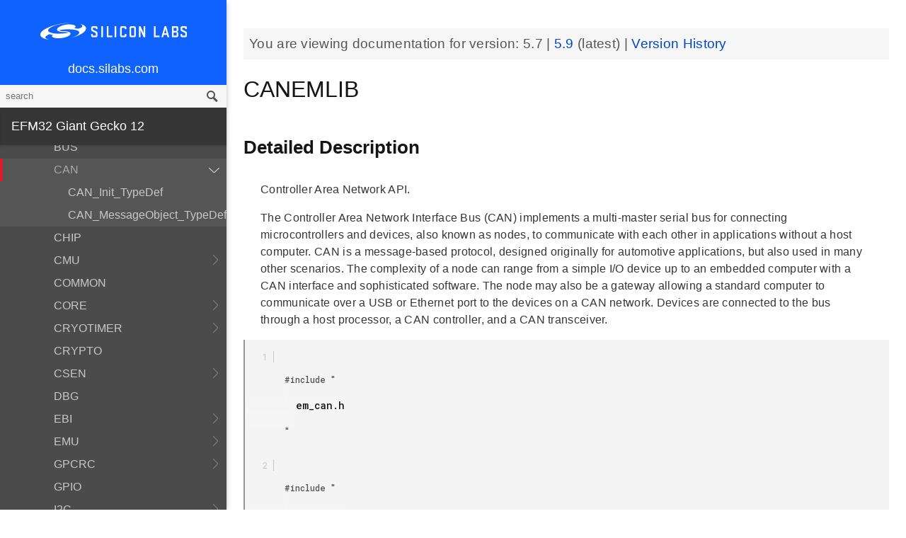

--- FILE ---
content_type: text/html; charset=utf-8
request_url: https://docs.silabs.com/mcu/5.7/efm32gg12/group-CAN
body_size: 24515
content:
<!DOCTYPE html>
<html lang="en">
 <head>
  <script async="" src="https://www.googletagmanager.com/gtag/js?id=UA-160330710-1">
  </script>
  <script>
   window.dataLayer = window.dataLayer || [];
function gtag(){dataLayer.push(arguments);}
gtag('js', new Date());
gtag('config', 'UA-160330710-1');
  </script>
  <meta charset="utf-8"/>
  <meta content="IE=edge,chrome=1" http-equiv="X-UA-Compatible"/>
  <meta content="width=device-width, initial-scale=1.0, maximum-scale=1, user-scalable=0" name="viewport"/>
  <meta name="google" value="notranslate"/>
  <meta content="yes" name="mobile-web-app-capable"/>
  <meta content="yes" name="apple-mobile-web-app-capable"/>
  <meta content="black-translucent" name="apple-mobile-web-app-status-bar-style"/>
  <meta content="#444547" name="theme-color"/>
  <meta content="width=device-width, initial-scale=1, user-scalable=no" name="viewport"/>
  <meta content="Software API documentation" name="content-type"/>
  <meta content="32 bit MCU SDK" name="software-development-kits"/>
  <meta content="Microcontrollers" name="product-line"/>
  <meta content="32-bit MCUs" name="product-category"/>
  <meta content="Giant Gecko" name="product-family"/>
  <meta content="Microcontrollers,Microcontrollers,Microcontrollers|32-bit MCUs,Microcontrollers|32-bit MCUs|Giant Gecko" name="product-hierarchy"/>
  <meta content="Documents,Documents|MCU,Documents|MCU|efm32gg12,Documents|MCU|efm32gg12|v5.7" name="docs-hierarchy"/>
  <title>
   CANEMLIB - v5.7 - MCU EFM32GG11 API Documentation Silicon Labs
  </title>
  <link href="https://docs.silabs.com/assets/styles.css" rel="stylesheet"/>
  <script src="http://assets.adobedtm.com/3190d43a5459fc8adf7e79701f27ec76e8640f17/satelliteLib-90b20114fd9a5a718deac08d9895cd97209e7a18.js">
  </script>
 </head>
 <body>
  <nav class="navbar">
   <div class="search-bar">
    <input class="search-input" placeholder="search"/>
    <input class="search-button" type="button"/>
   </div>
   <div class="menu-icon">
   </div>
   <div class="container">
    <a href="https://docs.silabs.com/">
     docs.silabs.com
    </a>
   </div>
  </nav>
  <nav class="menu nocontent">
   <div class="top">
    <a class="logo" href="https://silabs.com/">
    </a>
    <a class="home" href="https://docs.silabs.com/">
     docs.silabs.com
    </a>
    <div class="search-bar">
     <input class="search-input" placeholder="search"/>
     <input class="search-button" type="button"/>
     <div class="search-site">
      <h5>
       Search in:
      </h5>
      <div class="search-site-selector">
       <span class="root" data-level="0">
        docs
       </span>
      </div>
     </div>
    </div>
   </div>
   <div class="main">
    <h3 id="efm32-giant-gecko-12">
     EFM32 Giant Gecko 12
    </h3>
    <ul>
     <li>
      <a href="index">
       MCU and Peripherals
      </a>
     </li>
     <li>
      <a href="modules">
       Modules
      </a>
      <ul>
       <li>
        <a href="group-BSP">
         BSP
        </a>
        <ul>
         <li>
          <a href="group-BSP-DK">
           API for DKs
          </a>
          <ul>
           <li>
            <a href="structBC-TypeDef">
             BC_TypeDef
            </a>
           </li>
          </ul>
         </li>
         <li>
          <a href="group-BSP-STK">
           API for STKs and WSTKs
          </a>
          <ul>
           <li>
            <a href="structBCP-Packet">
             BCP_Packet
            </a>
           </li>
           <li>
            <a href="structBCP-Packet-">
             BCP_Packet_
            </a>
           </li>
           <li>
            <a href="structBCP-PacketHeader">
             BCP_PacketHeader
            </a>
           </li>
          </ul>
         </li>
         <li>
          <a href="group-BSPCOMMON">
           Common BSP for all kits
          </a>
         </li>
         <li>
          <a href="group-BSP-INIT">
           Device Initialization
          </a>
         </li>
         <li>
          <a href="group-TBSense-BSP">
           Thunderboard Sense BSP
          </a>
          <ul>
           <li>
            <a href="group-BAP">
             BAP - Barometric Pressure Sensor
            </a>
            <ul>
             <li>
              <a href="struct-BAP-Config">
               __BAP_Config
              </a>
             </li>
            </ul>
           </li>
           <li>
            <a href="group-BOARD-4160">
             BOARD Module for Thunderboard Sense
            </a>
            <ul>
             <li>
              <a href="group-PIC-defs">
               Power and Interrupt Controller Definitions
              </a>
             </li>
            </ul>
           </li>
           <li>
            <a href="group-BOARD-4166">
             BOARD Module for Thunderboard Sense 2
            </a>
           </li>
           <li>
            <a href="group-CCS811">
             CCS811 - Indoor Air Quality Sensor
            </a>
           </li>
           <li>
            <a href="group-HALL">
             HALL - Hall Effect Sensor
            </a>
            <ul>
             <li>
              <a href="group-Si7210">
               Si7210 - Hall Effect Sensor
              </a>
             </li>
             <li>
              <a href="struct-HALL-Config">
               __HALL_Config
              </a>
             </li>
            </ul>
           </li>
           <li>
            <a href="group-ICM20648">
             ICM20648 - 6-axis Motion Sensor Driver
            </a>
           </li>
           <li>
            <a href="group-IMU">
             IMU - Inertial Measurement Unit
            </a>
            <ul>
             <li>
              <a href="struct-IMU-SensorFusion">
               _IMU_SensorFusion
              </a>
             </li>
            </ul>
           </li>
           <li>
            <a href="group-Mic">
             MIC - Microphone Driver (ADC)
            </a>
           </li>
           <li>
            <a href="group-Mic-i2s">
             MIC - Microphone Driver (I2S)
            </a>
           </li>
           <li>
            <a href="group-Si1133">
             SI1133 - Ambient Light and UV Index Sensor
            </a>
            <ul>
             <li>
              <a href="structSI1133-Coeff-TypeDef">
               SI1133_Coeff_TypeDef
              </a>
             </li>
             <li>
              <a href="structSI1133-LuxCoeff-TypeDef">
               SI1133_LuxCoeff_TypeDef
              </a>
             </li>
             <li>
              <a href="structSI1133-Samples-TypeDef">
               SI1133_Samples_TypeDef
              </a>
             </li>
            </ul>
           </li>
           <li>
            <a href="group-Si7021">
             SI7021 - Relative Humidity and Temperature Sensor
            </a>
           </li>
           <li>
            <a href="group-Util">
             Utility Functions
            </a>
           </li>
          </ul>
         </li>
        </ul>
       </li>
       <li>
        <a href="group-Parts">
         Devices
        </a>
        <ul>
         <li>
          <a href="group-EFM32GG12B-ACMP">
           ACMP
          </a>
          <ul>
           <li>
            <a href="group-EFM32GG12B-ACMP-BitFields">
             ACMP Bit Fields
            </a>
           </li>
           <li>
            <a href="structACMP-TypeDef">
             ACMP_TypeDef
            </a>
           </li>
          </ul>
         </li>
         <li>
          <a href="group-EFM32GG12B-ADC">
           ADC
          </a>
          <ul>
           <li>
            <a href="group-EFM32GG12B-ADC-BitFields">
             ADC Bit Fields
            </a>
           </li>
           <li>
            <a href="structADC-TypeDef">
             ADC_TypeDef
            </a>
           </li>
          </ul>
         </li>
         <li>
          <a href="group-EFM32GG12B-Alternate-Function">
           Alternate Function
          </a>
          <ul>
           <li>
            <a href="group-EFM32GG12B-AF-Pins">
             Alternate Function Pins
            </a>
           </li>
           <li>
            <a href="group-EFM32GG12B-AF-Ports">
             Alternate Function Ports
            </a>
           </li>
          </ul>
         </li>
         <li>
          <a href="group-EFM32GG12B-CAN">
           CAN
          </a>
          <ul>
           <li>
            <a href="group-EFM32GG12B-CAN-BitFields">
             CAN Bit Fields
            </a>
           </li>
           <li>
            <a href="structCAN-MIR-TypeDef">
             CAN_MIR_TypeDef
            </a>
           </li>
           <li>
            <a href="structCAN-TypeDef">
             CAN_TypeDef
            </a>
           </li>
          </ul>
         </li>
         <li>
          <a href="group-EFM32GG12B-CMU">
           CMU
          </a>
          <ul>
           <li>
            <a href="group-EFM32GG12B-CMU-BitFields">
             CMU Bit Fields
            </a>
           </li>
           <li>
            <a href="structCMU-TypeDef">
             CMU_TypeDef
            </a>
           </li>
          </ul>
         </li>
         <li>
          <a href="group-EFM32GG12B-CRYOTIMER">
           CRYOTIMER
          </a>
          <ul>
           <li>
            <a href="group-EFM32GG12B-CRYOTIMER-BitFields">
             CRYOTIMER Bit Fields
            </a>
           </li>
           <li>
            <a href="structCRYOTIMER-TypeDef">
             CRYOTIMER_TypeDef
            </a>
           </li>
          </ul>
         </li>
         <li>
          <a href="group-EFM32GG12B-CRYPTO">
           CRYPTO
          </a>
          <ul>
           <li>
            <a href="group-EFM32GG12B-CRYPTO-BitFields">
             CRYPTO Bit Fields
            </a>
           </li>
           <li>
            <a href="structCRYPTO-TypeDef">
             CRYPTO_TypeDef
            </a>
           </li>
          </ul>
         </li>
         <li>
          <a href="group-EFM32GG12B-CSEN">
           CSEN
          </a>
          <ul>
           <li>
            <a href="group-EFM32GG12B-CSEN-BitFields">
             CSEN Bit Fields
            </a>
           </li>
           <li>
            <a href="structCSEN-TypeDef">
             CSEN_TypeDef
            </a>
           </li>
          </ul>
         </li>
         <li>
          <a href="group-EFM32GG12B-DMA-DESCRIPTOR">
           DMA Descriptor
          </a>
          <ul>
           <li>
            <a href="structDMA-DESCRIPTOR-TypeDef">
             DMA_DESCRIPTOR_TypeDef
            </a>
           </li>
          </ul>
         </li>
         <li>
          <a href="group-EFM32GG12B-DMAREQ">
           DMAREQ
          </a>
          <ul>
           <li>
            <a href="group-EFM32GG12B-DMAREQ-BitFields">
             DMAREQ Bit Fields
            </a>
           </li>
          </ul>
         </li>
         <li>
          <a href="group-EFM32GG12B-DEVINFO">
           Device Information and Calibration
          </a>
          <ul>
           <li>
            <a href="group-EFM32GG12B-DEVINFO-BitFields">
             DEVINFO Bit Fields
            </a>
           </li>
           <li>
            <a href="structDEVINFO-TypeDef">
             DEVINFO_TypeDef
            </a>
           </li>
          </ul>
         </li>
         <li>
          <a href="group-EFM32GG12B-EBI">
           EBI
          </a>
          <ul>
           <li>
            <a href="group-EFM32GG12B-EBI-BitFields">
             EBI Bit Fields
            </a>
           </li>
           <li>
            <a href="structEBI-TypeDef">
             EBI_TypeDef
            </a>
           </li>
          </ul>
         </li>
         <li>
          <a href="group-EFM32GG11B">
           EFM32GG11B
          </a>
         </li>
         <li>
          <a href="group-EFM32GG12B830F512IL120">
           EFM32GG12B830F512IL120
          </a>
          <ul>
           <li>
            <a href="group-EFM32GG12B830F512IL120-BitFields">
             Bit Fields
            </a>
            <ul>
             <li>
              <a href="group-EFM32GG12B830F512IL120-WTIMER">
               EFM32GG12B830F512IL120_WTIMER
              </a>
              <ul>
               <li>
                <a href="group-EFM32GG12B830F512IL120-WTIMER-BitFields">
                 WTIMER Bit Fields
                </a>
               </li>
              </ul>
             </li>
             <li>
              <a href="group-EFM32GG12B830F512IL120-UNLOCK">
               Unlock Codes
              </a>
             </li>
            </ul>
           </li>
           <li>
            <a href="group-EFM32GG12B830F512IL120-Core">
             Core
            </a>
           </li>
           <li>
            <a href="group-EFM32GG12B830F512IL120-Part">
             Part
            </a>
           </li>
           <li>
            <a href="group-EFM32GG12B830F512IL120-Peripheral-Declaration">
             Peripheral Declarations
            </a>
           </li>
           <li>
            <a href="group-EFM32GG12B830F512IL120-Peripheral-Base">
             Peripheral Memory Map
            </a>
           </li>
           <li>
            <a href="group-EFM32GG12B830F512IL120-Peripheral-Offsets">
             Peripheral Offsets
            </a>
           </li>
           <li>
            <a href="group-EFM32GG12B830F512IL120-Peripheral-TypeDefs">
             Peripheral TypeDefs
            </a>
           </li>
          </ul>
         </li>
         <li>
          <a href="group-EFM32GG12B-UART">
           EFM32GG12B_UART
          </a>
          <ul>
           <li>
            <a href="group-EFM32GG12B-UART-BitFields">
             UART Bit Fields
            </a>
           </li>
          </ul>
         </li>
         <li>
          <a href="group-EFM32GG12B-EMU">
           EMU
          </a>
          <ul>
           <li>
            <a href="group-EFM32GG12B-EMU-BitFields">
             EMU Bit Fields
            </a>
           </li>
           <li>
            <a href="structEMU-TypeDef">
             EMU_TypeDef
            </a>
           </li>
          </ul>
         </li>
         <li>
          <a href="group-EFM32GG12B-ETM">
           ETM
          </a>
          <ul>
           <li>
            <a href="group-EFM32GG12B-ETM-BitFields">
             ETM Bit Fields
            </a>
           </li>
           <li>
            <a href="structETM-TypeDef">
             ETM_TypeDef
            </a>
           </li>
          </ul>
         </li>
         <li>
          <a href="group-EFM32GG12B-FPUEH">
           FPUEH
          </a>
          <ul>
           <li>
            <a href="group-EFM32GG12B-FPUEH-BitFields">
             FPUEH Bit Fields
            </a>
           </li>
           <li>
            <a href="structFPUEH-TypeDef">
             FPUEH_TypeDef
            </a>
           </li>
          </ul>
         </li>
         <li>
          <a href="group-EFM32GG12B-GPCRC">
           GPCRC
          </a>
          <ul>
           <li>
            <a href="group-EFM32GG12B-GPCRC-BitFields">
             GPCRC Bit Fields
            </a>
           </li>
           <li>
            <a href="structGPCRC-TypeDef">
             GPCRC_TypeDef
            </a>
           </li>
          </ul>
         </li>
         <li>
          <a href="group-EFM32GG12B-GPIO">
           GPIO
          </a>
          <ul>
           <li>
            <a href="group-EFM32GG12B-GPIO-BitFields">
             GPIO Bit Fields
            </a>
           </li>
           <li>
            <a href="structGPIO-P-TypeDef">
             GPIO_P_TypeDef
            </a>
           </li>
           <li>
            <a href="structGPIO-TypeDef">
             GPIO_TypeDef
            </a>
           </li>
          </ul>
         </li>
         <li>
          <a href="group-EFM32GG12B-I2C">
           I2C
          </a>
          <ul>
           <li>
            <a href="group-EFM32GG12B-I2C-BitFields">
             I2C Bit Fields
            </a>
           </li>
           <li>
            <a href="structI2C-TypeDef">
             I2C_TypeDef
            </a>
           </li>
          </ul>
         </li>
         <li>
          <a href="group-EFM32GG12B-IDAC">
           IDAC
          </a>
          <ul>
           <li>
            <a href="group-EFM32GG12B-IDAC-BitFields">
             IDAC Bit Fields
            </a>
           </li>
           <li>
            <a href="structIDAC-TypeDef">
             IDAC_TypeDef
            </a>
           </li>
          </ul>
         </li>
         <li>
          <a href="group-EFM32GG12B-LCD">
           LCD
          </a>
          <ul>
           <li>
            <a href="group-EFM32GG12B-LCD-BitFields">
             LCD Bit Fields
            </a>
           </li>
           <li>
            <a href="structLCD-TypeDef">
             LCD_TypeDef
            </a>
           </li>
          </ul>
         </li>
         <li>
          <a href="group-EFM32GG12B-LDMA">
           LDMA
          </a>
          <ul>
           <li>
            <a href="group-EFM32GG12B-LDMA-BitFields">
             LDMA Bit Fields
            </a>
           </li>
           <li>
            <a href="structLDMA-CH-TypeDef">
             LDMA_CH_TypeDef
            </a>
           </li>
           <li>
            <a href="structLDMA-TypeDef">
             LDMA_TypeDef
            </a>
           </li>
          </ul>
         </li>
         <li>
          <a href="group-EFM32GG12B-LESENSE">
           LESENSE
          </a>
          <ul>
           <li>
            <a href="group-EFM32GG12B-LESENSE-BitFields">
             LESENSE Bit Fields
            </a>
           </li>
           <li>
            <a href="structLESENSE-BUF-TypeDef">
             LESENSE_BUF_TypeDef
            </a>
           </li>
           <li>
            <a href="structLESENSE-CH-TypeDef">
             LESENSE_CH_TypeDef
            </a>
           </li>
           <li>
            <a href="structLESENSE-ST-TypeDef">
             LESENSE_ST_TypeDef
            </a>
           </li>
           <li>
            <a href="structLESENSE-TypeDef">
             LESENSE_TypeDef
            </a>
           </li>
          </ul>
         </li>
         <li>
          <a href="group-EFM32GG12B-LETIMER">
           LETIMER
          </a>
          <ul>
           <li>
            <a href="group-EFM32GG12B-LETIMER-BitFields">
             LETIMER Bit Fields
            </a>
           </li>
           <li>
            <a href="structLETIMER-TypeDef">
             LETIMER_TypeDef
            </a>
           </li>
          </ul>
         </li>
         <li>
          <a href="group-EFM32GG12B-LEUART">
           LEUART
          </a>
          <ul>
           <li>
            <a href="group-EFM32GG12B-LEUART-BitFields">
             LEUART Bit Fields
            </a>
           </li>
           <li>
            <a href="structLEUART-TypeDef">
             LEUART_TypeDef
            </a>
           </li>
          </ul>
         </li>
         <li>
          <a href="group-EFM32GG12B-MSC">
           MSC
          </a>
          <ul>
           <li>
            <a href="group-EFM32GG12B-MSC-BitFields">
             MSC Bit Fields
            </a>
           </li>
           <li>
            <a href="structMSC-TypeDef">
             MSC_TypeDef
            </a>
           </li>
          </ul>
         </li>
         <li>
          <a href="group-EFM32GG12B-PCNT">
           PCNT
          </a>
          <ul>
           <li>
            <a href="group-EFM32GG12B-PCNT-BitFields">
             PCNT Bit Fields
            </a>
           </li>
           <li>
            <a href="structPCNT-TypeDef">
             PCNT_TypeDef
            </a>
           </li>
          </ul>
         </li>
         <li>
          <a href="group-EFM32GG12B-PDM">
           PDM
          </a>
          <ul>
           <li>
            <a href="group-EFM32GG12B-PDM-BitFields">
             PDM Bit Fields
            </a>
           </li>
           <li>
            <a href="structPDM-TypeDef">
             PDM_TypeDef
            </a>
           </li>
          </ul>
         </li>
         <li>
          <a href="group-EFM32GG12B-PRS">
           PRS
          </a>
          <ul>
           <li>
            <a href="group-EFM32GG12B-PRS-BitFields">
             PRS Bit Fields
            </a>
           </li>
           <li>
            <a href="group-EFM32GG12B-PRS-Signals">
             PRS Signals
            </a>
           </li>
           <li>
            <a href="structPRS-CH-TypeDef">
             PRS_CH_TypeDef
            </a>
           </li>
           <li>
            <a href="structPRS-TypeDef">
             PRS_TypeDef
            </a>
           </li>
          </ul>
         </li>
         <li>
          <a href="group-EFM32GG12B-QSPI">
           QSPI
          </a>
          <ul>
           <li>
            <a href="group-EFM32GG12B-QSPI-BitFields">
             QSPI Bit Fields
            </a>
           </li>
           <li>
            <a href="structQSPI-TypeDef">
             QSPI_TypeDef
            </a>
           </li>
          </ul>
         </li>
         <li>
          <a href="group-EFM32GG12B-RMU">
           RMU
          </a>
          <ul>
           <li>
            <a href="group-EFM32GG12B-RMU-BitFields">
             RMU Bit Fields
            </a>
           </li>
           <li>
            <a href="structRMU-TypeDef">
             RMU_TypeDef
            </a>
           </li>
          </ul>
         </li>
         <li>
          <a href="group-EFM32GG12B-ROMTABLE">
           ROM Table, Chip Revision Information
          </a>
          <ul>
           <li>
            <a href="group-EFM32GG12B-ROMTABLE-BitFields">
             ROM Table Bit Field definitions
            </a>
           </li>
           <li>
            <a href="structROMTABLE-TypeDef">
             ROMTABLE_TypeDef
            </a>
           </li>
          </ul>
         </li>
         <li>
          <a href="group-EFM32GG12B-RTC">
           RTC
          </a>
          <ul>
           <li>
            <a href="group-EFM32GG12B-RTC-BitFields">
             RTC Bit Fields
            </a>
           </li>
           <li>
            <a href="structRTC-COMP-TypeDef">
             RTC_COMP_TypeDef
            </a>
           </li>
           <li>
            <a href="structRTC-TypeDef">
             RTC_TypeDef
            </a>
           </li>
          </ul>
         </li>
         <li>
          <a href="group-EFM32GG12B-RTCC">
           RTCC
          </a>
          <ul>
           <li>
            <a href="group-EFM32GG12B-RTCC-BitFields">
             RTCC Bit Fields
            </a>
           </li>
           <li>
            <a href="structRTCC-CC-TypeDef">
             RTCC_CC_TypeDef
            </a>
           </li>
           <li>
            <a href="structRTCC-RET-TypeDef">
             RTCC_RET_TypeDef
            </a>
           </li>
           <li>
            <a href="structRTCC-TypeDef">
             RTCC_TypeDef
            </a>
           </li>
          </ul>
         </li>
         <li>
          <a href="group-EFM32GG12B-SDIO">
           SDIO
          </a>
          <ul>
           <li>
            <a href="group-EFM32GG12B-SDIO-BitFields">
             SDIO Bit Fields
            </a>
           </li>
           <li>
            <a href="structSDIO-TypeDef">
             SDIO_TypeDef
            </a>
           </li>
          </ul>
         </li>
         <li>
          <a href="group-EFM32GG12B-SMU">
           SMU
          </a>
          <ul>
           <li>
            <a href="group-EFM32GG12B-SMU-BitFields">
             SMU Bit Fields
            </a>
           </li>
           <li>
            <a href="structSMU-TypeDef">
             SMU_TypeDef
            </a>
           </li>
          </ul>
         </li>
         <li>
          <a href="group-EFM32GG12B-TIMER">
           TIMER
          </a>
          <ul>
           <li>
            <a href="group-EFM32GG12B-TIMER-BitFields">
             TIMER Bit Fields
            </a>
           </li>
           <li>
            <a href="structTIMER-CC-TypeDef">
             TIMER_CC_TypeDef
            </a>
           </li>
           <li>
            <a href="structTIMER-TypeDef">
             TIMER_TypeDef
            </a>
           </li>
          </ul>
         </li>
         <li>
          <a href="group-EFM32GG12B-TRNG">
           TRNG
          </a>
          <ul>
           <li>
            <a href="group-EFM32GG12B-TRNG-BitFields">
             TRNG Bit Fields
            </a>
           </li>
           <li>
            <a href="structTRNG-TypeDef">
             TRNG_TypeDef
            </a>
           </li>
          </ul>
         </li>
         <li>
          <a href="group-EFM32GG12B-USART">
           USART
          </a>
          <ul>
           <li>
            <a href="group-EFM32GG12B-USART-BitFields">
             USART Bit Fields
            </a>
           </li>
           <li>
            <a href="structUSART-TypeDef">
             USART_TypeDef
            </a>
           </li>
          </ul>
         </li>
         <li>
          <a href="group-EFM32GG12B-USB">
           USB
          </a>
          <ul>
           <li>
            <a href="group-EFM32GG12B-USB-BitFields">
             USB Bit Fields
            </a>
           </li>
           <li>
            <a href="structUSB-DIEP-TypeDef">
             USB_DIEP_TypeDef
            </a>
           </li>
           <li>
            <a href="structUSB-DOEP-TypeDef">
             USB_DOEP_TypeDef
            </a>
           </li>
           <li>
            <a href="structUSB-HC-TypeDef">
             USB_HC_TypeDef
            </a>
           </li>
           <li>
            <a href="structUSB-TypeDef">
             USB_TypeDef
            </a>
           </li>
          </ul>
         </li>
         <li>
          <a href="group-EFM32GG12B-VDAC">
           VDAC
          </a>
          <ul>
           <li>
            <a href="group-EFM32GG12B-VDAC-BitFields">
             VDAC Bit Fields
            </a>
           </li>
           <li>
            <a href="structVDAC-OPA-TypeDef">
             VDAC_OPA_TypeDef
            </a>
           </li>
           <li>
            <a href="structVDAC-TypeDef">
             VDAC_TypeDef
            </a>
           </li>
          </ul>
         </li>
         <li>
          <a href="group-EFM32GG12B-WDOG">
           WDOG
          </a>
          <ul>
           <li>
            <a href="group-EFM32GG12B-WDOG-BitFields">
             WDOG Bit Fields
            </a>
           </li>
           <li>
            <a href="structWDOG-PCH-TypeDef">
             WDOG_PCH_TypeDef
            </a>
           </li>
           <li>
            <a href="structWDOG-TypeDef">
             WDOG_TypeDef
            </a>
           </li>
          </ul>
         </li>
         <li>
          <a href="structCAN-MIR-TypeDef">
           CAN_MIR_TypeDef
          </a>
         </li>
         <li>
          <a href="structGPIO-P-TypeDef">
           GPIO_P_TypeDef
          </a>
         </li>
         <li>
          <a href="structLDMA-CH-TypeDef">
           LDMA_CH_TypeDef
          </a>
         </li>
         <li>
          <a href="structLESENSE-BUF-TypeDef">
           LESENSE_BUF_TypeDef
          </a>
         </li>
         <li>
          <a href="structLESENSE-CH-TypeDef">
           LESENSE_CH_TypeDef
          </a>
         </li>
         <li>
          <a href="structLESENSE-ST-TypeDef">
           LESENSE_ST_TypeDef
          </a>
         </li>
         <li>
          <a href="structPRS-CH-TypeDef">
           PRS_CH_TypeDef
          </a>
         </li>
         <li>
          <a href="structRTC-COMP-TypeDef">
           RTC_COMP_TypeDef
          </a>
         </li>
         <li>
          <a href="structRTCC-CC-TypeDef">
           RTCC_CC_TypeDef
          </a>
         </li>
         <li>
          <a href="structRTCC-RET-TypeDef">
           RTCC_RET_TypeDef
          </a>
         </li>
         <li>
          <a href="structTIMER-CC-TypeDef">
           TIMER_CC_TypeDef
          </a>
         </li>
         <li>
          <a href="structUSB-DIEP-TypeDef">
           USB_DIEP_TypeDef
          </a>
         </li>
         <li>
          <a href="structUSB-DOEP-TypeDef">
           USB_DOEP_TypeDef
          </a>
         </li>
         <li>
          <a href="structUSB-HC-TypeDef">
           USB_HC_TypeDef
          </a>
         </li>
         <li>
          <a href="structVDAC-OPA-TypeDef">
           VDAC_OPA_TypeDef
          </a>
         </li>
         <li>
          <a href="structWDOG-PCH-TypeDef">
           WDOG_PCH_TypeDef
          </a>
         </li>
        </ul>
       </li>
       <li>
        <a href="group-emdrv">
         EMDRV
        </a>
        <ul>
         <li>
          <a href="group-DMADRV">
           DMADRV
          </a>
         </li>
         <li>
          <a href="group-EZRADIODRV">
           EZRADIODRV
          </a>
          <ul>
           <li>
            <a href="group-API-Layer">
             API_Layer
            </a>
           </li>
           <li>
            <a href="group-COMM-Layer">
             COMM_Layer
            </a>
           </li>
           <li>
            <a href="group-HAL-Layer">
             HAL_Layer
            </a>
           </li>
           <li>
            <a href="group-Plugin-System">
             Plugin_System
            </a>
            <ul>
             <li>
              <a href="group-Auto-ACK-Plugin">
               Auto_ACK_Plugin
              </a>
              <ul>
               <li>
                <a href="structEZRADIODRV-AutoAckHandle">
                 EZRADIODRV_AutoAckHandle
                </a>
               </li>
              </ul>
             </li>
             <li>
              <a href="group-CRC-Error-Plugin">
               CRC_Error_Plugin
              </a>
              <ul>
               <li>
                <a href="structEZRADIODRV-PacketCrcErrorHandle">
                 EZRADIODRV_PacketCrcErrorHandle
                </a>
               </li>
              </ul>
             </li>
             <li>
              <a href="group-Direct-Receive-Plugin">
               Direct_Receive_Plugin
              </a>
              <ul>
               <li>
                <a href="structEZRADIODRV-DirectRxHandle">
                 EZRADIODRV_DirectRxHandle
                </a>
               </li>
              </ul>
             </li>
             <li>
              <a href="group-Direct-Transmit-Plugin">
               Direct_Transmit_Plugin
              </a>
              <ul>
               <li>
                <a href="structEZRADIODRV-DirectTxHandle">
                 EZRADIODRV_DirectTxHandle
                </a>
               </li>
              </ul>
             </li>
             <li>
              <a href="group-PN9-Plugin">
               PN9_Plugin
              </a>
              <ul>
               <li>
                <a href="structEZRADIODRV-Pn9Handle">
                 EZRADIODRV_Pn9Handle
                </a>
               </li>
              </ul>
             </li>
             <li>
              <a href="group-Plugin-Manager">
               Plugin_Manager
              </a>
              <ul>
               <li>
                <a href="structEZRADIODRV-HandleData">
                 EZRADIODRV_HandleData
                </a>
               </li>
              </ul>
             </li>
             <li>
              <a href="group-Receive-Plugin">
               Receive_Plugin
              </a>
              <ul>
               <li>
                <a href="structEZRADIODRV-PacketRxHandle">
                 EZRADIODRV_PacketRxHandle
                </a>
               </li>
              </ul>
             </li>
             <li>
              <a href="group-Transmit-Plugin">
               Transmit_Plugin
              </a>
              <ul>
               <li>
                <a href="structEZRADIODRV-FieldLength">
                 EZRADIODRV_FieldLength
                </a>
               </li>
               <li>
                <a href="structEZRADIODRV-PacketLengthConfig">
                 EZRADIODRV_PacketLengthConfig
                </a>
               </li>
               <li>
                <a href="structEZRADIODRV-PacketTxHandle">
                 EZRADIODRV_PacketTxHandle
                </a>
               </li>
              </ul>
             </li>
             <li>
              <a href="group-Unmod-Carrier-Plugin">
               Unmod_Carrier_Plugin
              </a>
              <ul>
               <li>
                <a href="structEZRADIODRV-UnmodCarrierHandle">
                 EZRADIODRV_UnmodCarrierHandle
                </a>
               </li>
              </ul>
             </li>
            </ul>
           </li>
          </ul>
         </li>
         <li>
          <a href="group-GPIOINT">
           GPIOINT
          </a>
         </li>
         <li>
          <a href="group-NVM">
           NVM
          </a>
         </li>
         <li>
          <a href="group-NVM3">
           NVM3
          </a>
          <ul>
           <li>
            <a href="group-NVM3Hal">
             NVM3Hal
            </a>
            <ul>
             <li>
              <a href="structnvm3-HalHandle-t">
               nvm3_HalHandle_t
              </a>
             </li>
             <li>
              <a href="structnvm3-HalInfo">
               nvm3_HalInfo
              </a>
             </li>
            </ul>
           </li>
           <li>
            <a href="group-NVM3Lock">
             NVM3Lock
            </a>
           </li>
           <li>
            <a href="structnvm3-CacheEntry">
             nvm3_CacheEntry
            </a>
           </li>
           <li>
            <a href="structnvm3-Init-t">
             nvm3_Init_t
            </a>
           </li>
          </ul>
         </li>
         <li>
          <a href="group-RTCDRV">
           RTCDRV
          </a>
         </li>
         <li>
          <a href="group-SLEEP">
           SLEEP
          </a>
          <ul>
           <li>
            <a href="structSLEEP-Init-t">
             SLEEP_Init_t
            </a>
           </li>
          </ul>
         </li>
         <li>
          <a href="group-SPIDRV">
           SPIDRV
          </a>
          <ul>
           <li>
            <a href="structSPIDRV-HandleData">
             SPIDRV_HandleData
            </a>
           </li>
           <li>
            <a href="structSPIDRV-Init">
             SPIDRV_Init
            </a>
           </li>
          </ul>
         </li>
         <li>
          <a href="group-TEMPDRV">
           TEMPDRV
          </a>
         </li>
         <li>
          <a href="group-UARTDRV">
           UARTDRV
          </a>
          <ul>
           <li>
            <a href="structUARTDRV-Buffer-FifoQueue-t">
             UARTDRV_Buffer_FifoQueue_t
            </a>
           </li>
           <li>
            <a href="structUARTDRV-Buffer-t">
             UARTDRV_Buffer_t
            </a>
           </li>
           <li>
            <a href="structUARTDRV-HandleData">
             UARTDRV_HandleData
            </a>
           </li>
           <li>
            <a href="structUARTDRV-InitLeuart-t">
             UARTDRV_InitLeuart_t
            </a>
           </li>
           <li>
            <a href="structUARTDRV-InitUart-t">
             UARTDRV_InitUart_t
            </a>
           </li>
          </ul>
         </li>
         <li>
          <a href="group-USTIMER">
           USTIMER
          </a>
         </li>
        </ul>
       </li>
       <li>
        <a href="group-emlib">
         EMLIB
        </a>
        <ul>
         <li>
          <a href="group-ACMP">
           ACMP
          </a>
          <ul>
           <li>
            <a href="structACMP-CapsenseInit-TypeDef">
             ACMP_CapsenseInit_TypeDef
            </a>
           </li>
           <li>
            <a href="structACMP-Init-TypeDef">
             ACMP_Init_TypeDef
            </a>
           </li>
           <li>
            <a href="structACMP-VAConfig-TypeDef">
             ACMP_VAConfig_TypeDef
            </a>
           </li>
           <li>
            <a href="structACMP-VBConfig-TypeDef">
             ACMP_VBConfig_TypeDef
            </a>
           </li>
          </ul>
         </li>
         <li>
          <a href="group-ADC">
           ADC
          </a>
          <ul>
           <li>
            <a href="structADC-Init-TypeDef">
             ADC_Init_TypeDef
            </a>
           </li>
           <li>
            <a href="structADC-InitScan-TypeDef">
             ADC_InitScan_TypeDef
            </a>
           </li>
           <li>
            <a href="structADC-InitScanInput-TypeDef">
             ADC_InitScanInput_TypeDef
            </a>
           </li>
           <li>
            <a href="structADC-InitSingle-TypeDef">
             ADC_InitSingle_TypeDef
            </a>
           </li>
          </ul>
         </li>
         <li>
          <a href="group-ASSERT">
           ASSERT
          </a>
         </li>
         <li>
          <a href="group-BUS">
           BUS
          </a>
         </li>
         <li>
          <a href="group-CAN">
           CAN
          </a>
          <ul>
           <li>
            <a href="structCAN-Init-TypeDef">
             CAN_Init_TypeDef
            </a>
           </li>
           <li>
            <a href="structCAN-MessageObject-TypeDef">
             CAN_MessageObject_TypeDef
            </a>
           </li>
          </ul>
         </li>
         <li>
          <a href="group-CHIP">
           CHIP
          </a>
         </li>
         <li>
          <a href="group-CMU">
           CMU
          </a>
          <ul>
           <li>
            <a href="structCMU-DPLLInit-TypeDef">
             CMU_DPLLInit_TypeDef
            </a>
           </li>
           <li>
            <a href="structCMU-HFXOInit-TypeDef">
             CMU_HFXOInit_TypeDef
            </a>
           </li>
           <li>
            <a href="structCMU-LFXOInit-TypeDef">
             CMU_LFXOInit_TypeDef
            </a>
           </li>
          </ul>
         </li>
         <li>
          <a href="group-COMMON">
           COMMON
          </a>
         </li>
         <li>
          <a href="group-CORE">
           CORE
          </a>
          <ul>
           <li>
            <a href="structCORE-nvicMask-t">
             CORE_nvicMask_t
            </a>
           </li>
          </ul>
         </li>
         <li>
          <a href="group-CRYOTIMER">
           CRYOTIMER
          </a>
          <ul>
           <li>
            <a href="structCRYOTIMER-Init-TypeDef">
             CRYOTIMER_Init_TypeDef
            </a>
           </li>
          </ul>
         </li>
         <li>
          <a href="group-CRYPTO">
           CRYPTO
          </a>
         </li>
         <li>
          <a href="group-CSEN">
           CSEN
          </a>
          <ul>
           <li>
            <a href="structCSEN-Init-TypeDef">
             CSEN_Init_TypeDef
            </a>
           </li>
           <li>
            <a href="structCSEN-InitMode-TypeDef">
             CSEN_InitMode_TypeDef
            </a>
           </li>
          </ul>
         </li>
         <li>
          <a href="group-DBG">
           DBG
          </a>
         </li>
         <li>
          <a href="group-EBI">
           EBI
          </a>
          <ul>
           <li>
            <a href="structEBI-Init-TypeDef">
             EBI_Init_TypeDef
            </a>
           </li>
           <li>
            <a href="structEBI-TFTInit-TypeDef">
             EBI_TFTInit_TypeDef
            </a>
           </li>
          </ul>
         </li>
         <li>
          <a href="group-EMU">
           EMU
          </a>
          <ul>
           <li>
            <a href="structEMU-BUInit-TypeDef">
             EMU_BUInit_TypeDef
            </a>
           </li>
           <li>
            <a href="structEMU-DCDCInit-TypeDef">
             EMU_DCDCInit_TypeDef
            </a>
           </li>
           <li>
            <a href="structEMU-EM01Init-TypeDef">
             EMU_EM01Init_TypeDef
            </a>
           </li>
           <li>
            <a href="structEMU-EM23Init-TypeDef">
             EMU_EM23Init_TypeDef
            </a>
           </li>
           <li>
            <a href="structEMU-EM4Init-TypeDef">
             EMU_EM4Init_TypeDef
            </a>
           </li>
           <li>
            <a href="structEMU-VmonHystInit-TypeDef">
             EMU_VmonHystInit_TypeDef
            </a>
           </li>
           <li>
            <a href="structEMU-VmonInit-TypeDef">
             EMU_VmonInit_TypeDef
            </a>
           </li>
          </ul>
         </li>
         <li>
          <a href="group-GPCRC">
           GPCRC
          </a>
          <ul>
           <li>
            <a href="structGPCRC-Init-TypeDef">
             GPCRC_Init_TypeDef
            </a>
           </li>
          </ul>
         </li>
         <li>
          <a href="group-GPIO">
           GPIO
          </a>
         </li>
         <li>
          <a href="group-I2C">
           I2C
          </a>
          <ul>
           <li>
            <a href="structI2C-Init-TypeDef">
             I2C_Init_TypeDef
            </a>
           </li>
           <li>
            <a href="structI2C-TransferSeq-TypeDef">
             I2C_TransferSeq_TypeDef
            </a>
           </li>
          </ul>
         </li>
         <li>
          <a href="group-IDAC">
           IDAC
          </a>
          <ul>
           <li>
            <a href="structIDAC-Init-TypeDef">
             IDAC_Init_TypeDef
            </a>
           </li>
          </ul>
         </li>
         <li>
          <a href="group-INT">
           INT
          </a>
         </li>
         <li>
          <a href="group-LCD">
           LCD
          </a>
          <ul>
           <li>
            <a href="structLCD-AnimInit-TypeDef">
             LCD_AnimInit_TypeDef
            </a>
           </li>
           <li>
            <a href="structLCD-FrameCountInit-TypeDef">
             LCD_FrameCountInit_TypeDef
            </a>
           </li>
           <li>
            <a href="structLCD-Init-TypeDef">
             LCD_Init_TypeDef
            </a>
           </li>
          </ul>
         </li>
         <li>
          <a href="group-LDMA">
           LDMA
          </a>
          <ul>
           <li>
            <a href="unionLDMA-Descriptor-t">
             LDMA_Descriptor_t
            </a>
           </li>
           <li>
            <a href="structLDMA-Init-t">
             LDMA_Init_t
            </a>
           </li>
           <li>
            <a href="structLDMA-TransferCfg-t">
             LDMA_TransferCfg_t
            </a>
           </li>
          </ul>
         </li>
         <li>
          <a href="group-LESENSE">
           LESENSE
          </a>
          <ul>
           <li>
            <a href="structLESENSE-AltExDesc-TypeDef">
             LESENSE_AltExDesc_TypeDef
            </a>
           </li>
           <li>
            <a href="structLESENSE-ChAll-TypeDef">
             LESENSE_ChAll_TypeDef
            </a>
           </li>
           <li>
            <a href="structLESENSE-ChDesc-TypeDef">
             LESENSE_ChDesc_TypeDef
            </a>
           </li>
           <li>
            <a href="structLESENSE-ConfAltEx-TypeDef">
             LESENSE_ConfAltEx_TypeDef
            </a>
           </li>
           <li>
            <a href="structLESENSE-CoreCtrlDesc-TypeDef">
             LESENSE_CoreCtrlDesc_TypeDef
            </a>
           </li>
           <li>
            <a href="structLESENSE-DecCtrlDesc-TypeDef">
             LESENSE_DecCtrlDesc_TypeDef
            </a>
           </li>
           <li>
            <a href="structLESENSE-DecStAll-TypeDef">
             LESENSE_DecStAll_TypeDef
            </a>
           </li>
           <li>
            <a href="structLESENSE-DecStCond-TypeDef">
             LESENSE_DecStCond_TypeDef
            </a>
           </li>
           <li>
            <a href="structLESENSE-DecStDesc-TypeDef">
             LESENSE_DecStDesc_TypeDef
            </a>
           </li>
           <li>
            <a href="structLESENSE-Init-TypeDef">
             LESENSE_Init_TypeDef
            </a>
           </li>
           <li>
            <a href="structLESENSE-PerCtrlDesc-TypeDef">
             LESENSE_PerCtrlDesc_TypeDef
            </a>
           </li>
           <li>
            <a href="structLESENSE-TimeCtrlDesc-TypeDef">
             LESENSE_TimeCtrlDesc_TypeDef
            </a>
           </li>
          </ul>
         </li>
         <li>
          <a href="group-LETIMER">
           LETIMER
          </a>
          <ul>
           <li>
            <a href="structLETIMER-Init-TypeDef">
             LETIMER_Init_TypeDef
            </a>
           </li>
          </ul>
         </li>
         <li>
          <a href="group-LEUART">
           LEUART
          </a>
          <ul>
           <li>
            <a href="structLEUART-Init-TypeDef">
             LEUART_Init_TypeDef
            </a>
           </li>
          </ul>
         </li>
         <li>
          <a href="group-MPU">
           MPU
          </a>
          <ul>
           <li>
            <a href="structMPU-RegionInit-TypeDef">
             MPU_RegionInit_TypeDef
            </a>
           </li>
          </ul>
         </li>
         <li>
          <a href="group-MSC">
           MSC
          </a>
          <ul>
           <li>
            <a href="structMSC-EccConfig-TypeDef">
             MSC_EccConfig_TypeDef
            </a>
           </li>
           <li>
            <a href="structMSC-ExecConfig-TypeDef">
             MSC_ExecConfig_TypeDef
            </a>
           </li>
          </ul>
         </li>
         <li>
          <a href="group-OPAMP">
           OPAMP
          </a>
          <ul>
           <li>
            <a href="structOPAMP-Init-TypeDef">
             OPAMP_Init_TypeDef
            </a>
           </li>
          </ul>
         </li>
         <li>
          <a href="group-PCNT">
           PCNT
          </a>
          <ul>
           <li>
            <a href="structPCNT-Filter-TypeDef">
             PCNT_Filter_TypeDef
            </a>
           </li>
           <li>
            <a href="structPCNT-Init-TypeDef">
             PCNT_Init_TypeDef
            </a>
           </li>
           <li>
            <a href="structPCNT-TCC-TypeDef">
             PCNT_TCC_TypeDef
            </a>
           </li>
          </ul>
         </li>
         <li>
          <a href="group-PDM">
           PDM
          </a>
          <ul>
           <li>
            <a href="structPDM-Init-TypeDef">
             PDM_Init_TypeDef
            </a>
           </li>
          </ul>
         </li>
         <li>
          <a href="group-PRS">
           PRS
          </a>
         </li>
         <li>
          <a href="group-QSPI">
           QSPI
          </a>
          <ul>
           <li>
            <a href="structQSPI-DelayConfig-TypeDef">
             QSPI_DelayConfig_TypeDef
            </a>
           </li>
           <li>
            <a href="structQSPI-Init-TypeDef">
             QSPI_Init_TypeDef
            </a>
           </li>
           <li>
            <a href="structQSPI-ReadConfig-TypeDef">
             QSPI_ReadConfig_TypeDef
            </a>
           </li>
           <li>
            <a href="structQSPI-StigCmd-TypeDef">
             QSPI_StigCmd_TypeDef
            </a>
           </li>
           <li>
            <a href="structQSPI-WriteConfig-TypeDef">
             QSPI_WriteConfig_TypeDef
            </a>
           </li>
          </ul>
         </li>
         <li>
          <a href="group-RAMFUNC">
           RAMFUNC
          </a>
         </li>
         <li>
          <a href="group-RMU">
           RMU
          </a>
         </li>
         <li>
          <a href="group-RTC">
           RTC
          </a>
          <ul>
           <li>
            <a href="structRTC-Init-TypeDef">
             RTC_Init_TypeDef
            </a>
           </li>
          </ul>
         </li>
         <li>
          <a href="group-RTCC">
           RTCC
          </a>
          <ul>
           <li>
            <a href="structRTCC-CCChConf-TypeDef">
             RTCC_CCChConf_TypeDef
            </a>
           </li>
           <li>
            <a href="structRTCC-Init-TypeDef">
             RTCC_Init_TypeDef
            </a>
           </li>
          </ul>
         </li>
         <li>
          <a href="group-SMU">
           SMU
          </a>
          <ul>
           <li>
            <a href="structSMU-Init-TypeDef">
             SMU_Init_TypeDef
            </a>
           </li>
           <li>
            <a href="structSMU-PrivilegedAccess-TypeDef">
             SMU_PrivilegedAccess_TypeDef
            </a>
           </li>
          </ul>
         </li>
         <li>
          <a href="group-SYSTEM">
           SYSTEM
          </a>
          <ul>
           <li>
            <a href="structSYSTEM-CalAddrVal-TypeDef">
             SYSTEM_CalAddrVal_TypeDef
            </a>
           </li>
           <li>
            <a href="structSYSTEM-ChipRevision-TypeDef">
             SYSTEM_ChipRevision_TypeDef
            </a>
           </li>
          </ul>
         </li>
         <li>
          <a href="group-TIMER">
           TIMER
          </a>
          <ul>
           <li>
            <a href="structTIMER-Init-TypeDef">
             TIMER_Init_TypeDef
            </a>
           </li>
           <li>
            <a href="structTIMER-InitCC-TypeDef">
             TIMER_InitCC_TypeDef
            </a>
           </li>
           <li>
            <a href="structTIMER-InitDTI-TypeDef">
             TIMER_InitDTI_TypeDef
            </a>
           </li>
          </ul>
         </li>
         <li>
          <a href="group-USART">
           USART
          </a>
          <ul>
           <li>
            <a href="structUSART-InitAsync-TypeDef">
             USART_InitAsync_TypeDef
            </a>
           </li>
           <li>
            <a href="structUSART-InitI2s-TypeDef">
             USART_InitI2s_TypeDef
            </a>
           </li>
           <li>
            <a href="structUSART-InitIrDA-TypeDef">
             USART_InitIrDA_TypeDef
            </a>
           </li>
           <li>
            <a href="structUSART-InitSync-TypeDef">
             USART_InitSync_TypeDef
            </a>
           </li>
           <li>
            <a href="structUSART-PrsTriggerInit-TypeDef">
             USART_PrsTriggerInit_TypeDef
            </a>
           </li>
          </ul>
         </li>
         <li>
          <a href="group-VDAC">
           VDAC
          </a>
          <ul>
           <li>
            <a href="structVDAC-Init-TypeDef">
             VDAC_Init_TypeDef
            </a>
           </li>
           <li>
            <a href="structVDAC-InitChannel-TypeDef">
             VDAC_InitChannel_TypeDef
            </a>
           </li>
          </ul>
         </li>
         <li>
          <a href="group-VERSION">
           VERSION
          </a>
         </li>
         <li>
          <a href="group-WDOG">
           WDOG
          </a>
          <ul>
           <li>
            <a href="structWDOG-Init-TypeDef">
             WDOG_Init_TypeDef
            </a>
           </li>
          </ul>
         </li>
        </ul>
       </li>
       <li>
        <a href="group-kitdrv">
         Kit Drivers
        </a>
        <ul>
         <li>
          <a href="group-CPT112S-I2C">
           CPT112S_I2C
          </a>
         </li>
         <li>
          <a href="group-CapSense">
           CapSense
          </a>
         </li>
         <li>
          <a href="group-Display">
           Display
          </a>
          <ul>
           <li>
            <a href="structDISPLAY-Device-t">
             DISPLAY_Device_t
            </a>
           </li>
           <li>
            <a href="structDISPLAY-Geometry-t">
             DISPLAY_Geometry_t
            </a>
           </li>
          </ul>
         </li>
         <li>
          <a href="group-DmaCtrl">
           DmaCtrl
          </a>
         </li>
         <li>
          <a href="group-EEPROM">
           EEPROM
          </a>
         </li>
         <li>
          <a href="group-Msd">
           Gecko USB MSD
          </a>
          <ul>
           <li>
            <a href="structMSDBOT-CBW-TypeDef">
             MSDBOT_CBW_TypeDef
            </a>
           </li>
           <li>
            <a href="structMSDBOT-CSW-TypeDef">
             MSDBOT_CSW_TypeDef
            </a>
           </li>
           <li>
            <a href="structMSDD-CmdStatus-TypeDef">
             MSDD_CmdStatus_TypeDef
            </a>
           </li>
           <li>
            <a href="structMSDSCSI-Inquiry-TypeDef">
             MSDSCSI_Inquiry_TypeDef
            </a>
           </li>
           <li>
            <a href="structMSDSCSI-InquiryData-TypeDef">
             MSDSCSI_InquiryData_TypeDef
            </a>
           </li>
           <li>
            <a href="structMSDSCSI-Read10-TypeDef">
             MSDSCSI_Read10_TypeDef
            </a>
           </li>
           <li>
            <a href="structMSDSCSI-ReadCapacity-TypeDef">
             MSDSCSI_ReadCapacity_TypeDef
            </a>
           </li>
           <li>
            <a href="structMSDSCSI-ReadCapacityData-TypeDef">
             MSDSCSI_ReadCapacityData_TypeDef
            </a>
           </li>
           <li>
            <a href="structMSDSCSI-RequestSense-TypeDef">
             MSDSCSI_RequestSense_TypeDef
            </a>
           </li>
           <li>
            <a href="structMSDSCSI-RequestSenseData-TypeDef">
             MSDSCSI_RequestSenseData_TypeDef
            </a>
           </li>
           <li>
            <a href="structMSDSCSI-StartStopUnit-TypeDef">
             MSDSCSI_StartStopUnit_TypeDef
            </a>
           </li>
           <li>
            <a href="structMSDSCSI-Verify10-TypeDef">
             MSDSCSI_Verify10_TypeDef
            </a>
           </li>
           <li>
            <a href="structMSDSCSI-Write10-TypeDef">
             MSDSCSI_Write10_TypeDef
            </a>
           </li>
          </ul>
         </li>
         <li>
          <a href="group-gusbcdc">
           Gecko USB RS232 bridge
          </a>
         </li>
         <li>
          <a href="group-HidKeyboard">
           HidKeyboard
          </a>
          <ul>
           <li>
            <a href="structHIDKBD-Init-t">
             HIDKBD_Init_t
            </a>
           </li>
           <li>
            <a href="structHIDKBD-KeyReport-t">
             HIDKBD_KeyReport_t
            </a>
           </li>
          </ul>
         </li>
         <li>
          <a href="group-I2CSPM">
           I2CSPM
          </a>
          <ul>
           <li>
            <a href="structI2CSPM-Init-TypeDef">
             I2CSPM_Init_TypeDef
            </a>
           </li>
          </ul>
         </li>
         <li>
          <a href="group-ksz8851snl">
           Ksz8851snl
          </a>
          <ul>
           <li>
            <a href="structKSZ8851SLN-mib-s">
             KSZ8851SLN_mib_s
            </a>
           </li>
          </ul>
         </li>
         <li>
          <a href="group-MicroSd">
           MicroSd
          </a>
         </li>
         <li>
          <a href="group-NANDFlash">
           NANDFlash
          </a>
          <ul>
           <li>
            <a href="structNANDFLASH-Info-TypeDef">
             NANDFLASH_Info_TypeDef
            </a>
           </li>
          </ul>
         </li>
         <li>
          <a href="group-NORFlash">
           NORFlash
          </a>
          <ul>
           <li>
            <a href="structNORFLASH-Info-TypeDef">
             NORFLASH_Info_TypeDef
            </a>
           </li>
          </ul>
         </li>
         <li>
          <a href="group-RetargetIo">
           RetargetIo
          </a>
         </li>
         <li>
          <a href="group-SegmentLcd">
           SegmentLcd
          </a>
          <ul>
           <li>
            <a href="structARING-TypeDef">
             ARING_TypeDef
            </a>
           </li>
           <li>
            <a href="structARRAY-TypeDef">
             ARRAY_TypeDef
            </a>
           </li>
           <li>
            <a href="structBATTERY-TypeDef">
             BATTERY_TypeDef
            </a>
           </li>
           <li>
            <a href="structBlock-TypeDef">
             Block_TypeDef
            </a>
           </li>
           <li>
            <a href="structCHAR-TypeDef">
             CHAR_TypeDef
            </a>
           </li>
           <li>
            <a href="structEM-TypeDef">
             EM_TypeDef
            </a>
           </li>
           <li>
            <a href="structMCU-DISPLAY">
             MCU_DISPLAY
            </a>
           </li>
           <li>
            <a href="structNUMBER-TypeDef">
             NUMBER_TypeDef
            </a>
           </li>
          </ul>
         </li>
         <li>
          <a href="group-Si114x">
           Si114x
          </a>
          <ul>
           <li>
            <a href="structSI114X-CAL-S">
             SI114X_CAL_S
            </a>
           </li>
           <li>
            <a href="structSI114X-IRQ-SAMPLE">
             SI114X_IRQ_SAMPLE
            </a>
           </li>
          </ul>
         </li>
         <li>
          <a href="group-Si7013">
           Si7013
          </a>
         </li>
         <li>
          <a href="group-Si72xx">
           Si72xx
          </a>
         </li>
         <li>
          <a href="group-Tft">
           TFT
          </a>
         </li>
         <li>
          <a href="group-TempSensor">
           TempSensor
          </a>
          <ul>
           <li>
            <a href="structTEMPSENS-Temp-TypeDef">
             TEMPSENS_Temp_TypeDef
            </a>
           </li>
          </ul>
         </li>
         <li>
          <a href="group-Textdisplay">
           Textdisplay
          </a>
          <ul>
           <li>
            <a href="structTEXTDISPLAY-Config-t">
             TEXTDISPLAY_Config_t
            </a>
           </li>
          </ul>
         </li>
         <li>
          <a href="group-Touch">
           Touch
          </a>
          <ul>
           <li>
            <a href="structTOUCH-Config-TypeDef">
             TOUCH_Config_TypeDef
            </a>
           </li>
           <li>
            <a href="structTOUCH-Pos-TypeDef">
             TOUCH_Pos_TypeDef
            </a>
           </li>
          </ul>
         </li>
         <li>
          <a href="group-Udelay">
           Udelay
          </a>
         </li>
         <li>
          <a href="group-UsbHid">
           UsbHid
          </a>
         </li>
         <li>
          <a href="group-VddCheck">
           VddCheck
          </a>
         </li>
        </ul>
       </li>
       <li>
        <a href="group-middleware">
         Platform Middleware
        </a>
        <ul>
         <li>
          <a href="group-cslib-group">
           Capacitive Sensing Firmware Library
          </a>
          <ul>
           <li>
            <a href="structSensorStruct-t">
             SensorStruct_t
            </a>
           </li>
           <li>
            <a href="unionSI-UU32">
             SI_UU32
            </a>
           </li>
          </ul>
         </li>
         <li>
          <a href="group-glib">
           GLIB
          </a>
          <ul>
           <li>
            <a href="struct-BMP-DataType">
             __BMP_DataType
            </a>
           </li>
           <li>
            <a href="struct-BMP-Header">
             __BMP_Header
            </a>
           </li>
           <li>
            <a href="struct-BMP-Palette">
             __BMP_Palette
            </a>
           </li>
           <li>
            <a href="struct-GLIB-Context-t">
             __GLIB_Context_t
            </a>
           </li>
           <li>
            <a href="struct-GLIB-Font-t">
             __GLIB_Font_t
            </a>
           </li>
           <li>
            <a href="struct-GLIB-Rectangle-t">
             __GLIB_Rectangle_t
            </a>
           </li>
          </ul>
         </li>
        </ul>
       </li>
      </ul>
     </li>
     <li>
      <a href="_version_history">
       Version History
      </a>
     </li>
    </ul>
    <p>
     <a href="deprecated">
     </a>
    </p>
    <h3 id="more-documentation">
     <a href="https://www.silabs.com/support/resources.p-microcontrollers_32-bit-mcus_giant-gecko">
      More Documentation
     </a>
    </h3>
   </div>
   <div id="split-bar">
   </div>
  </nav>
  <div class="overlay">
  </div>
  <main class="content">
   <article>
    <p class="banner">
     You are viewing documentation for version:
     <em>
      5.7
     </em>
     |
     <a href="https://docs.silabs.com/mcu/latest/efm32gg12">
      5.9
     </a>
     (latest) |
     <a href="_version_history">
      Version History
     </a>
    </p>
    <div class="header">
     <div class="headertitle">
      <h1 class="title">
       CANEMLIB
      </h1>
     </div>
    </div>
    <div class="contents">
     <a id="details" name="details">
     </a>
     <h2 class="groupheader">
      Detailed Description
     </h2>
     <p>
      Controller Area Network API.
     </p>
     <p>
      The Controller Area Network Interface Bus (CAN) implements a multi-master serial bus for connecting microcontrollers and devices, also known as nodes, to communicate with each other in applications without a host computer. CAN is a message-based protocol, designed originally for automotive applications, but also used in many other scenarios. The complexity of a node can range from a simple I/O device up to an embedded computer with a CAN interface and sophisticated software. The node may also be a gateway allowing a standard computer to communicate over a USB or Ethernet port to the devices on a CAN network. Devices are connected to the bus through a host processor, a CAN controller, and a CAN transceiver.
     </p>
     <div class="fragment">
      <div class="line">
       <span class="preprocessor">
        #include "
        <code>
         em_can.h
        </code>
        "
       </span>
      </div>
      <div class="line">
       <span class="preprocessor">
        #include "
        <code>
         em_cmu.h
        </code>
        "
       </span>
      </div>
      <div class="line">
       <span class="preprocessor">
        #include "
        <code>
         em_gpio.h
        </code>
        "
       </span>
      </div>
      <div class="line">
      </div>
      <div class="line">
       <span class="keywordtype">
        void
       </span>
       CAN_sendExample(
       <span class="keywordtype">
        void
       </span>
       )
      </div>
      <div class="line">
       {
      </div>
      <div class="line">
       <a class="code" href="group-CMU#ga93913d50050d52b38b0a7c7c08ac81e8">
        CMU_ClockEnable
       </a>
       (
       <a class="code" href="group-CMU#gga519ea66a1a21e07f2d1cccc9aa55799eafdbf6d011629cb273654aa780dc3d00f">
        cmuClock_HFPER
       </a>
       ,
       <span class="keyword">
        true
       </span>
       );
      </div>
      <div class="line">
       <a class="code" href="group-CMU#ga93913d50050d52b38b0a7c7c08ac81e8">
        CMU_ClockEnable
       </a>
       (
       <a class="code" href="group-CMU#gga519ea66a1a21e07f2d1cccc9aa55799ea3f576ce4db6d20579519012894d0911f">
        cmuClock_CAN0
       </a>
       ,
       <span class="keyword">
        true
       </span>
       );
      </div>
      <div class="line">
       <a class="code" href="group-CMU#ga93913d50050d52b38b0a7c7c08ac81e8">
        CMU_ClockEnable
       </a>
       (
       <a class="code" href="group-CMU#gga519ea66a1a21e07f2d1cccc9aa55799eaadef20e56d0b5f877854266fefb9d7d9">
        cmuClock_GPIO
       </a>
       ,
       <span class="keyword">
        true
       </span>
       );
      </div>
      <div class="line">
      </div>
      <div class="line">
       <a class="code" href="group-CAN#ga36471be3adfc650dd88d7797da60a2c2">
        CAN_Reset
       </a>
       (CAN_DEVICE);
      </div>
      <div class="line">
      </div>
      <div class="line">
       <a class="code" href="group-CAN#gaa434d224c0d199585be17d80b9c8ce9c">
        CAN_Mode_TypeDef
       </a>
       mode = canModeInit;
      </div>
      <div class="line">
       <a class="code" href="group-CAN#ga9b219b9f271570c81ec8f134874e11fd">
        CAN_SetMode
       </a>
       (CAN_DEVICE, mode);
      </div>
      <div class="line">
      </div>
      <div class="line">
       <a class="code" href="group-GPIO#gab6751992334a136efe8750a1d01a850d">
        GPIO_PinModeSet
       </a>
       ($gpioPortX, $X_bit,
       <a class="code" href="group-GPIO#gga93ff740308e5b31729d8593a89967cdaaaa4999965d92199eb5a93c31026dde42">
        gpioModeInput
       </a>
       , 0);
      </div>
      <div class="line">
       <a class="code" href="group-GPIO#gab6751992334a136efe8750a1d01a850d">
        GPIO_PinModeSet
       </a>
       ($gpioPortY, $Y_bit,
       <a class="code" href="group-GPIO#gga93ff740308e5b31729d8593a89967cdaa110ef690a2c14c594938e2aa70469abd">
        gpioModePushPull
       </a>
       , 0);
      </div>
      <div class="line">
      </div>
      <div class="line">
       <a class="code" href="group-CAN#ga1be0bc42974828e7e9571bf415e019fb">
        CAN_SetRoute
       </a>
       (CAN_DEVICE,
       <span class="keyword">
        true
       </span>
       , $x, $y);
      </div>
      <div class="line">
      </div>
      <div class="line">
       <a class="code" href="group-CAN#gab900b95b0d1d08f12f6681c1ed2cde7e">
        CAN_SetBitTiming
       </a>
       (CAN_DEVICE, 100000, 1, 4, 4, 1);
      </div>
      <div class="line">
      </div>
      <div class="line">
       mode =
       <a class="code" href="group-CAN#ggaa434d224c0d199585be17d80b9c8ce9cae96cc9ec0fe04ff2db8d2942f5aac0ee">
        canModeNormal
       </a>
       ;
      </div>
      <div class="line">
       <a class="code" href="group-CAN#ga9b219b9f271570c81ec8f134874e11fd">
        CAN_SetMode
       </a>
       (CAN_DEVICE, mode);
      </div>
      <div class="line">
      </div>
      <div class="line">
       <a class="code" href="structCAN-MessageObject-TypeDef">
        CAN_MessageObject_TypeDef
       </a>
       message;
      </div>
      <div class="line">
       message.
       <a class="code" href="structCAN-MessageObject-TypeDef#a999aa7b518461a54f2d6e0093dafcfc2">
        msgNum
       </a>
       = 1;
      </div>
      <div class="line">
       message.
       <a class="code" href="structCAN-MessageObject-TypeDef#a896d3f6d3a1d41862936c4439d44018a">
        extended
       </a>
       =
       <span class="keyword">
        false
       </span>
       ;
      </div>
      <div class="line">
       message.
       <a class="code" href="structCAN-MessageObject-TypeDef#a4694d77881c0d47330f28368f577108f">
        id
       </a>
       = 19;
      </div>
      <div class="line">
       message.
       <a class="code" href="structCAN-MessageObject-TypeDef#a7b4ab1006d511f26eb876d9b659e8b33">
        dlc
       </a>
       = 8;
      </div>
      <div class="line">
       uint32_t i;
      </div>
      <div class="line">
       <span class="keywordflow">
        for
       </span>
       (i = 0; i &lt; message.
       <a class="code" href="structCAN-MessageObject-TypeDef#a7b4ab1006d511f26eb876d9b659e8b33">
        dlc
       </a>
       ; ++i) {
      </div>
      <div class="line">
       message.
       <a class="code" href="structCAN-MessageObject-TypeDef#a314d8f6d2e21405789f2182fd5b68e25">
        data
       </a>
       [i] = i;
      </div>
      <div class="line">
       }
      </div>
      <div class="line">
      </div>
      <div class="line">
       <a class="code" href="group-CAN#gaa5ec03dc754576ad58f9476bb8758041">
        CAN_ConfigureMessageObject
       </a>
       (CAN_DEVICE, 0, message.
       <a class="code" href="structCAN-MessageObject-TypeDef#a999aa7b518461a54f2d6e0093dafcfc2">
        msgNum
       </a>
       ,
       <span class="keyword">
        true
       </span>
       ,
       <span class="keyword">
        true
       </span>
       ,
       <span class="keyword">
        false
       </span>
       ,
       <span class="keyword">
        true
       </span>
       );
      </div>
      <div class="line">
      </div>
      <div class="line">
       <a class="code" href="group-CAN#gad86de2d8223120f1d66d48d6dd421f0e">
        CAN_SendMessage
       </a>
       (CAN_DEVICE, 0, &amp;message,
       <span class="keyword">
        true
       </span>
       );
      </div>
      <div class="line">
       }
      </div>
     </div>
     <table class="memberdecls">
      <tbody>
       <tr class="heading">
        <td colspan="2">
         <h2 class="groupheader">
          <a name="nested-classes">
          </a>
          Data Structures
         </h2>
        </td>
       </tr>
       <tr class="memitem">
        <td align="right" class="memItemLeft" valign="top">
         struct
        </td>
        <td class="memItemRight" valign="bottom">
         <a class="el" href="structCAN-Init-TypeDef">
          CAN_Init_TypeDef
         </a>
        </td>
       </tr>
       <tr class="separator">
        <td class="memSeparator" colspan="2">
        </td>
       </tr>
       <tr class="memitem">
        <td align="right" class="memItemLeft" valign="top">
         struct
        </td>
        <td class="memItemRight" valign="bottom">
         <a class="el" href="structCAN-MessageObject-TypeDef">
          CAN_MessageObject_TypeDef
         </a>
        </td>
       </tr>
       <tr class="separator">
        <td class="memSeparator" colspan="2">
        </td>
       </tr>
      </tbody>
     </table>
     <table class="memberdecls">
      <tbody>
       <tr class="heading">
        <td colspan="2">
         <h2 class="groupheader">
          <a name="define-members">
          </a>
          Macros
         </h2>
        </td>
       </tr>
       <tr class="memitem">
        <td align="right" class="memItemLeft" valign="top">
         #define
        </td>
        <td class="memItemRight" valign="bottom">
         <a class="el" href="group-CAN#gabf8ab2f5d9ccfc464976062ea3d21d6f">
          CAN_INIT_DEFAULT
         </a>
        </td>
       </tr>
       <tr class="separator">
        <td class="memSeparator" colspan="2">
        </td>
       </tr>
      </tbody>
     </table>
     <table class="memberdecls">
      <tbody>
       <tr class="heading">
        <td colspan="2">
         <h2 class="groupheader">
          <a name="enum-members">
          </a>
          Enumerations
         </h2>
        </td>
       </tr>
       <tr class="memitem">
        <td align="right" class="memItemLeft" valign="top">
         enum
        </td>
        <td class="memItemRight" valign="bottom">
         <a class="el" href="group-CAN#ga8da3c679d51e2fadda60deee2615cf1c">
          CAN_ErrorCode_TypeDef
         </a>
         {
         <br/>
         <a class="el" href="group-CAN#gga8da3c679d51e2fadda60deee2615cf1ca6e646c5100bbfd3f87269024068a6331">
          canErrorNoError
         </a>
         = CAN_STATUS_LEC_NONE,
         <br/>
         <a class="el" href="group-CAN#gga8da3c679d51e2fadda60deee2615cf1ca1d93d3bf57ce5ba24a4fd6eab3c834da">
          canErrorStuff
         </a>
         = CAN_STATUS_LEC_STUFF,
         <br/>
         <a class="el" href="group-CAN#gga8da3c679d51e2fadda60deee2615cf1ca865b31d495ca36343054d70dd79e99ac">
          canErrorForm
         </a>
         = CAN_STATUS_LEC_FORM,
         <br/>
         <a class="el" href="group-CAN#gga8da3c679d51e2fadda60deee2615cf1ca55fa88ba1bc4b8edcfdfc869c6859488">
          canErrorAck
         </a>
         = CAN_STATUS_LEC_ACK,
         <br/>
         <a class="el" href="group-CAN#gga8da3c679d51e2fadda60deee2615cf1ca3fd231ab941a4c8731b9f59f4950dac4">
          canErrorBit1
         </a>
         = CAN_STATUS_LEC_BIT1,
         <br/>
         <a class="el" href="group-CAN#gga8da3c679d51e2fadda60deee2615cf1ca3d6b06cc193de8b4346a6ac01726e5ef">
          canErrorBit0
         </a>
         = CAN_STATUS_LEC_BIT0,
         <br/>
         <a class="el" href="group-CAN#gga8da3c679d51e2fadda60deee2615cf1ca6500316b8ffd8f7c209d12af6630a521">
          canErrorCrc
         </a>
         = CAN_STATUS_LEC_CRC,
         <br/>
         <a class="el" href="group-CAN#gga8da3c679d51e2fadda60deee2615cf1caf9c8d94a954fe79d1df58e4afa0fa0ef">
          canErrorUnused
         </a>
         = CAN_STATUS_LEC_UNUSED
         <br/>
         }
        </td>
       </tr>
       <tr class="separator">
        <td class="memSeparator" colspan="2">
        </td>
       </tr>
       <tr class="memitem">
        <td align="right" class="memItemLeft" valign="top">
         enum
        </td>
        <td class="memItemRight" valign="bottom">
         <a class="el" href="group-CAN#gaa434d224c0d199585be17d80b9c8ce9c">
          CAN_Mode_TypeDef
         </a>
         {
         <br/>
         <a class="el" href="group-CAN#ggaa434d224c0d199585be17d80b9c8ce9cae96cc9ec0fe04ff2db8d2942f5aac0ee">
          canModeNormal
         </a>
         ,
         <br/>
         <a class="el" href="group-CAN#ggaa434d224c0d199585be17d80b9c8ce9cac60fa3370d4debcab15306bdc11843c3">
          canModeBasic
         </a>
         ,
         <br/>
         <a class="el" href="group-CAN#ggaa434d224c0d199585be17d80b9c8ce9ca32fa778a4f10392ddb21e7d9a05bd91a">
          canModeLoopBack
         </a>
         ,
         <br/>
         <a class="el" href="group-CAN#ggaa434d224c0d199585be17d80b9c8ce9ca207bb69543485a241e175c46e9fb989f">
          canModeSilentLoopBack
         </a>
         ,
         <br/>
         <a class="el" href="group-CAN#ggaa434d224c0d199585be17d80b9c8ce9cacee1c93bf25aee5b59d0cbbef299bcd3">
          canModeSilent
         </a>
         <br/>
         }
        </td>
       </tr>
       <tr class="separator">
        <td class="memSeparator" colspan="2">
        </td>
       </tr>
      </tbody>
     </table>
     <table class="memberdecls">
      <tbody>
       <tr class="heading">
        <td colspan="2">
         <h2 class="groupheader">
          <a name="func-members">
          </a>
          Functions
         </h2>
        </td>
       </tr>
       <tr class="memitem">
        <td align="right" class="memItemLeft" valign="top">
         void
        </td>
        <td class="memItemRight" valign="bottom">
         <a class="el" href="group-CAN#ga416c7086881765f52cfdf0611028c0bc">
          CAN_AbortSendMessage
         </a>
         (
         <a class="el" href="structCAN-TypeDef">
          CAN_TypeDef
         </a>
         *can, uint8_t interface, uint8_t msgNum, bool wait)
        </td>
       </tr>
       <tr class="memdesc">
        <td class="mdescLeft">
        </td>
        <td class="mdescRight">
         Abort sending a message.
         <br/>
        </td>
       </tr>
       <tr class="separator">
        <td class="memSeparator" colspan="2">
        </td>
       </tr>
       <tr class="memitem">
        <td align="right" class="memItemLeft" valign="top">
         void
        </td>
        <td class="memItemRight" valign="bottom">
         <a class="el" href="group-CAN#gaa5ec03dc754576ad58f9476bb8758041">
          CAN_ConfigureMessageObject
         </a>
         (
         <a class="el" href="structCAN-TypeDef">
          CAN_TypeDef
         </a>
         *can, uint8_t interface, uint8_t msgNum, bool valid, bool tx, bool remoteTransfer, bool endOfBuffer, bool wait)
        </td>
       </tr>
       <tr class="memdesc">
        <td class="mdescLeft">
        </td>
        <td class="mdescRight">
         Configure valid, TX/RX, remoteTransfer for a specific Message Object.
         <br/>
        </td>
       </tr>
       <tr class="separator">
        <td class="memSeparator" colspan="2">
        </td>
       </tr>
       <tr class="memitem">
        <td align="right" class="memItemLeft" valign="top">
         __STATIC_INLINE void
        </td>
        <td class="memItemRight" valign="bottom">
         <a class="el" href="group-CAN#ga5e163e1a5ba19596931574fb35096919">
          CAN_Enable
         </a>
         (
         <a class="el" href="structCAN-TypeDef">
          CAN_TypeDef
         </a>
         *can, bool enable)
        </td>
       </tr>
       <tr class="memdesc">
        <td class="mdescLeft">
        </td>
        <td class="mdescRight">
         Enable the Host Controller to send messages.
         <br/>
        </td>
       </tr>
       <tr class="separator">
        <td class="memSeparator" colspan="2">
        </td>
       </tr>
       <tr class="memitem">
        <td align="right" class="memItemLeft" valign="top">
         uint32_t
        </td>
        <td class="memItemRight" valign="bottom">
         <a class="el" href="group-CAN#ga95dc6ed49c8080a8e9dfe6845f816800">
          CAN_GetClockFrequency
         </a>
         (
         <a class="el" href="structCAN-TypeDef">
          CAN_TypeDef
         </a>
         *can)
        </td>
       </tr>
       <tr class="memdesc">
        <td class="mdescLeft">
        </td>
        <td class="mdescRight">
         Get the CAN module frequency.
         <br/>
        </td>
       </tr>
       <tr class="separator">
        <td class="memSeparator" colspan="2">
        </td>
       </tr>
       <tr class="memitem">
        <td align="right" class="memItemLeft" valign="top">
         __STATIC_INLINE uint32_t
        </td>
        <td class="memItemRight" valign="bottom">
         <a class="el" href="group-CAN#ga2e7314c32fa0538405a51baca73cf57c">
          CAN_GetErrorCount
         </a>
         (
         <a class="el" href="structCAN-TypeDef">
          CAN_TypeDef
         </a>
         *can)
        </td>
       </tr>
       <tr class="memdesc">
        <td class="mdescLeft">
        </td>
        <td class="mdescRight">
         Get the error count.
         <br/>
        </td>
       </tr>
       <tr class="separator">
        <td class="memSeparator" colspan="2">
        </td>
       </tr>
       <tr class="memitem">
        <td align="right" class="memItemLeft" valign="top">
         __STATIC_INLINE
         <a class="el" href="group-CAN#ga8da3c679d51e2fadda60deee2615cf1c">
          CAN_ErrorCode_TypeDef
         </a>
        </td>
        <td class="memItemRight" valign="bottom">
         <a class="el" href="group-CAN#gabc1ce393812a0b361ff67a939633e5dc">
          CAN_GetLastErrorCode
         </a>
         (
         <a class="el" href="structCAN-TypeDef">
          CAN_TypeDef
         </a>
         *can)
        </td>
       </tr>
       <tr class="memdesc">
        <td class="mdescLeft">
        </td>
        <td class="mdescRight">
         Get the last error code and clear its register.
         <br/>
        </td>
       </tr>
       <tr class="separator">
        <td class="memSeparator" colspan="2">
        </td>
       </tr>
       <tr class="memitem">
        <td align="right" class="memItemLeft" valign="top">
         __STATIC_INLINE uint32_t
        </td>
        <td class="memItemRight" valign="bottom">
         <a class="el" href="group-CAN#ga9772a77790ce171cfcddba5768fbe077">
          CAN_HasNewdata
         </a>
         (
         <a class="el" href="structCAN-TypeDef">
          CAN_TypeDef
         </a>
         *can)
        </td>
       </tr>
       <tr class="memdesc">
        <td class="mdescLeft">
        </td>
        <td class="mdescRight">
         Indicates which message objects have received new data.
         <br/>
        </td>
       </tr>
       <tr class="separator">
        <td class="memSeparator" colspan="2">
        </td>
       </tr>
       <tr class="memitem">
        <td align="right" class="memItemLeft" valign="top">
         void
        </td>
        <td class="memItemRight" valign="bottom">
         <a class="el" href="group-CAN#ga6a09b57ec4c465e82eb5499757f00d23">
          CAN_Init
         </a>
         (
         <a class="el" href="structCAN-TypeDef">
          CAN_TypeDef
         </a>
         *can, const
         <a class="el" href="structCAN-Init-TypeDef">
          CAN_Init_TypeDef
         </a>
         *init)
        </td>
       </tr>
       <tr class="memdesc">
        <td class="mdescLeft">
        </td>
        <td class="mdescRight">
         Initialize CAN.
         <br/>
        </td>
       </tr>
       <tr class="separator">
        <td class="memSeparator" colspan="2">
        </td>
       </tr>
       <tr class="memitem">
        <td align="right" class="memItemLeft" valign="top">
         __STATIC_INLINE bool
        </td>
        <td class="memItemRight" valign="bottom">
         <a class="el" href="group-CAN#ga74ab3c3b0e3f367329aa7ef9a36a3720">
          CAN_IsEnabled
         </a>
         (
         <a class="el" href="structCAN-TypeDef">
          CAN_TypeDef
         </a>
         *can)
        </td>
       </tr>
       <tr class="memdesc">
        <td class="mdescLeft">
        </td>
        <td class="mdescRight">
         Give the communication capabilities state.
         <br/>
        </td>
       </tr>
       <tr class="separator">
        <td class="memSeparator" colspan="2">
        </td>
       </tr>
       <tr class="memitem">
        <td align="right" class="memItemLeft" valign="top">
         __STATIC_INLINE void
        </td>
        <td class="memItemRight" valign="bottom">
         <a class="el" href="group-CAN#ga13ee3416abe72be61ead77ce47cdce42">
          CAN_MessageIntClear
         </a>
         (
         <a class="el" href="structCAN-TypeDef">
          CAN_TypeDef
         </a>
         *can, uint32_t flags)
        </td>
       </tr>
       <tr class="memdesc">
        <td class="mdescLeft">
        </td>
        <td class="mdescRight">
         Clear one or more pending CAN message interrupts.
         <br/>
        </td>
       </tr>
       <tr class="separator">
        <td class="memSeparator" colspan="2">
        </td>
       </tr>
       <tr class="memitem">
        <td align="right" class="memItemLeft" valign="top">
         __STATIC_INLINE void
        </td>
        <td class="memItemRight" valign="bottom">
         <a class="el" href="group-CAN#gad4805c49cb149acac7f7e71791f4cc0c">
          CAN_MessageIntDisable
         </a>
         (
         <a class="el" href="structCAN-TypeDef">
          CAN_TypeDef
         </a>
         *can, uint32_t flags)
        </td>
       </tr>
       <tr class="memdesc">
        <td class="mdescLeft">
        </td>
        <td class="mdescRight">
         Disable CAN message interrupts.
         <br/>
        </td>
       </tr>
       <tr class="separator">
        <td class="memSeparator" colspan="2">
        </td>
       </tr>
       <tr class="memitem">
        <td align="right" class="memItemLeft" valign="top">
         __STATIC_INLINE void
        </td>
        <td class="memItemRight" valign="bottom">
         <a class="el" href="group-CAN#ga15d5eff629b9050c33e04ff3d3179253">
          CAN_MessageIntEnable
         </a>
         (
         <a class="el" href="structCAN-TypeDef">
          CAN_TypeDef
         </a>
         *can, uint32_t flags)
        </td>
       </tr>
       <tr class="memdesc">
        <td class="mdescLeft">
        </td>
        <td class="mdescRight">
         Enable CAN message interrupts.
         <br/>
        </td>
       </tr>
       <tr class="separator">
        <td class="memSeparator" colspan="2">
        </td>
       </tr>
       <tr class="memitem">
        <td align="right" class="memItemLeft" valign="top">
         __STATIC_INLINE uint32_t
        </td>
        <td class="memItemRight" valign="bottom">
         <a class="el" href="group-CAN#ga151f4ac6f6c406f09a9a90370d1d6d2f">
          CAN_MessageIntGet
         </a>
         (
         <a class="el" href="structCAN-TypeDef">
          CAN_TypeDef
         </a>
         *can)
        </td>
       </tr>
       <tr class="memdesc">
        <td class="mdescLeft">
        </td>
        <td class="mdescRight">
         Get pending CAN message interrupt flags.
         <br/>
        </td>
       </tr>
       <tr class="separator">
        <td class="memSeparator" colspan="2">
        </td>
       </tr>
       <tr class="memitem">
        <td align="right" class="memItemLeft" valign="top">
         __STATIC_INLINE uint32_t
        </td>
        <td class="memItemRight" valign="bottom">
         <a class="el" href="group-CAN#ga5084f283e8f3fffe2ec78cfcf64e595a">
          CAN_MessageIntGetEnabled
         </a>
         (
         <a class="el" href="structCAN-TypeDef">
          CAN_TypeDef
         </a>
         *can)
        </td>
       </tr>
       <tr class="memdesc">
        <td class="mdescLeft">
        </td>
        <td class="mdescRight">
         Get CAN message interrupt flags that are pending and enabled.
         <br/>
        </td>
       </tr>
       <tr class="separator">
        <td class="memSeparator" colspan="2">
        </td>
       </tr>
       <tr class="memitem">
        <td align="right" class="memItemLeft" valign="top">
         __STATIC_INLINE void
        </td>
        <td class="memItemRight" valign="bottom">
         <a class="el" href="group-CAN#ga3c64c4873529ff11b3af69b87ddbe7b5">
          CAN_MessageIntSet
         </a>
         (
         <a class="el" href="structCAN-TypeDef">
          CAN_TypeDef
         </a>
         *can, uint32_t flags)
        </td>
       </tr>
       <tr class="memdesc">
        <td class="mdescLeft">
        </td>
        <td class="mdescRight">
         Set one or more CAN message interrupts.
         <br/>
        </td>
       </tr>
       <tr class="separator">
        <td class="memSeparator" colspan="2">
        </td>
       </tr>
       <tr class="memitem">
        <td align="right" class="memItemLeft" valign="top">
         bool
        </td>
        <td class="memItemRight" valign="bottom">
         <a class="el" href="group-CAN#gaba644d3fe5fb6d3d0c0850a9fa59f0b6">
          CAN_MessageLost
         </a>
         (
         <a class="el" href="structCAN-TypeDef">
          CAN_TypeDef
         </a>
         *can, uint8_t interface, uint8_t msgNum)
        </td>
       </tr>
       <tr class="memdesc">
        <td class="mdescLeft">
        </td>
        <td class="mdescRight">
         Read a Message Object to find if a message was lost ; reset the 'Message Lost' flag.
         <br/>
        </td>
       </tr>
       <tr class="separator">
        <td class="memSeparator" colspan="2">
        </td>
       </tr>
       <tr class="memitem">
        <td align="right" class="memItemLeft" valign="top">
         void
        </td>
        <td class="memItemRight" valign="bottom">
         <a class="el" href="group-CAN#gab1cadfed2c6507d93ae60c78a97d9485">
          CAN_ReadMessage
         </a>
         (
         <a class="el" href="structCAN-TypeDef">
          CAN_TypeDef
         </a>
         *can, uint8_t interface,
         <a class="el" href="structCAN-MessageObject-TypeDef">
          CAN_MessageObject_TypeDef
         </a>
         *message)
        </td>
       </tr>
       <tr class="memdesc">
        <td class="mdescLeft">
        </td>
        <td class="mdescRight">
         Read data from a Message Object in RAM and store it in a message.
         <br/>
        </td>
       </tr>
       <tr class="separator">
        <td class="memSeparator" colspan="2">
        </td>
       </tr>
       <tr class="memitem">
        <td align="right" class="memItemLeft" valign="top">
         __STATIC_INLINE void
        </td>
        <td class="memItemRight" valign="bottom">
         <a class="el" href="group-CAN#gab197773d5468adc5f250e3028082061b">
          CAN_ReadyWait
         </a>
         (
         <a class="el" href="structCAN-TypeDef">
          CAN_TypeDef
         </a>
         *can, uint8_t interface)
        </td>
       </tr>
       <tr class="memdesc">
        <td class="mdescLeft">
        </td>
        <td class="mdescRight">
         Waiting function.
         <br/>
        </td>
       </tr>
       <tr class="separator">
        <td class="memSeparator" colspan="2">
        </td>
       </tr>
       <tr class="memitem">
        <td align="right" class="memItemLeft" valign="top">
         void
        </td>
        <td class="memItemRight" valign="bottom">
         <a class="el" href="group-CAN#ga36471be3adfc650dd88d7797da60a2c2">
          CAN_Reset
         </a>
         (
         <a class="el" href="structCAN-TypeDef">
          CAN_TypeDef
         </a>
         *can)
        </td>
       </tr>
       <tr class="memdesc">
        <td class="mdescLeft">
        </td>
        <td class="mdescRight">
         Set all CAN registers to RESETVALUE. Leave the CAN device disabled.
         <br/>
        </td>
       </tr>
       <tr class="separator">
        <td class="memSeparator" colspan="2">
        </td>
       </tr>
       <tr class="memitem">
        <td align="right" class="memItemLeft" valign="top">
         void
        </td>
        <td class="memItemRight" valign="bottom">
         <a class="el" href="group-CAN#ga661e14457fefbd9f303e778560801e79">
          CAN_ResetMessages
         </a>
         (
         <a class="el" href="structCAN-TypeDef">
          CAN_TypeDef
         </a>
         *can, uint8_t interface)
        </td>
       </tr>
       <tr class="memdesc">
        <td class="mdescLeft">
        </td>
        <td class="mdescRight">
         Reset all Message Objects and set their data to 0.
         <br/>
        </td>
       </tr>
       <tr class="separator">
        <td class="memSeparator" colspan="2">
        </td>
       </tr>
       <tr class="memitem">
        <td align="right" class="memItemLeft" valign="top">
         void
        </td>
        <td class="memItemRight" valign="bottom">
         <a class="el" href="group-CAN#gad86de2d8223120f1d66d48d6dd421f0e">
          CAN_SendMessage
         </a>
         (
         <a class="el" href="structCAN-TypeDef">
          CAN_TypeDef
         </a>
         *can, uint8_t interface, const
         <a class="el" href="structCAN-MessageObject-TypeDef">
          CAN_MessageObject_TypeDef
         </a>
         *message, bool wait)
        </td>
       </tr>
       <tr class="memdesc">
        <td class="mdescLeft">
        </td>
        <td class="mdescRight">
         Send data from the Message Object message.
         <br/>
        </td>
       </tr>
       <tr class="separator">
        <td class="memSeparator" colspan="2">
        </td>
       </tr>
       <tr class="memitem">
        <td align="right" class="memItemLeft" valign="top">
         void
        </td>
        <td class="memItemRight" valign="bottom">
         <a class="el" href="group-CAN#ga61161b77a4e4dbfae1e3c35c7f8aba63">
          CAN_SendRequest
         </a>
         (
         <a class="el" href="structCAN-TypeDef">
          CAN_TypeDef
         </a>
         *can, uint8_t interface, uint8_t msgNum, bool wait)
        </td>
       </tr>
       <tr class="memdesc">
        <td class="mdescLeft">
        </td>
        <td class="mdescRight">
         Send a request for writing or reading RAM of the Message Object msgNum.
         <br/>
        </td>
       </tr>
       <tr class="separator">
        <td class="memSeparator" colspan="2">
        </td>
       </tr>
       <tr class="memitem">
        <td align="right" class="memItemLeft" valign="top">
         void
        </td>
        <td class="memItemRight" valign="bottom">
         <a class="el" href="group-CAN#gab900b95b0d1d08f12f6681c1ed2cde7e">
          CAN_SetBitTiming
         </a>
         (
         <a class="el" href="structCAN-TypeDef">
          CAN_TypeDef
         </a>
         *can, uint32_t bitrate, uint16_t propagationTimeSegment, uint16_t phaseBufferSegment1, uint16_t phaseBufferSegment2, uint16_t synchronisationJumpWidth)
        </td>
       </tr>
       <tr class="memdesc">
        <td class="mdescLeft">
        </td>
        <td class="mdescRight">
         Set the bitrate and its parameters.
         <br/>
        </td>
       </tr>
       <tr class="separator">
        <td class="memSeparator" colspan="2">
        </td>
       </tr>
       <tr class="memitem">
        <td align="right" class="memItemLeft" valign="top">
         void
        </td>
        <td class="memItemRight" valign="bottom">
         <a class="el" href="group-CAN#gad9d16d628faa944e1cb954ef091e9bcf">
          CAN_SetIdAndFilter
         </a>
         (
         <a class="el" href="structCAN-TypeDef">
          CAN_TypeDef
         </a>
         *can, uint8_t interface, bool useMask, const
         <a class="el" href="structCAN-MessageObject-TypeDef">
          CAN_MessageObject_TypeDef
         </a>
         *message, bool wait)
        </td>
       </tr>
       <tr class="memdesc">
        <td class="mdescLeft">
        </td>
        <td class="mdescRight">
         Set the ID and the filter for a specific Message Object.
         <br/>
        </td>
       </tr>
       <tr class="separator">
        <td class="memSeparator" colspan="2">
        </td>
       </tr>
       <tr class="memitem">
        <td align="right" class="memItemLeft" valign="top">
         void
        </td>
        <td class="memItemRight" valign="bottom">
         <a class="el" href="group-CAN#ga9b219b9f271570c81ec8f134874e11fd">
          CAN_SetMode
         </a>
         (
         <a class="el" href="structCAN-TypeDef">
          CAN_TypeDef
         </a>
         *can,
         <a class="el" href="group-CAN#gaa434d224c0d199585be17d80b9c8ce9c">
          CAN_Mode_TypeDef
         </a>
         mode)
        </td>
       </tr>
       <tr class="memdesc">
        <td class="mdescLeft">
        </td>
        <td class="mdescRight">
         Set the CAN operation mode.
         <br/>
        </td>
       </tr>
       <tr class="separator">
        <td class="memSeparator" colspan="2">
        </td>
       </tr>
       <tr class="memitem">
        <td align="right" class="memItemLeft" valign="top">
         void
        </td>
        <td class="memItemRight" valign="bottom">
         <a class="el" href="group-CAN#ga1be0bc42974828e7e9571bf415e019fb">
          CAN_SetRoute
         </a>
         (
         <a class="el" href="structCAN-TypeDef">
          CAN_TypeDef
         </a>
         *can, bool active, uint16_t pinRxLoc, uint16_t pinTxLoc)
        </td>
       </tr>
       <tr class="memdesc">
        <td class="mdescLeft">
        </td>
        <td class="mdescRight">
         Set the ROUTE registers.
         <br/>
        </td>
       </tr>
       <tr class="separator">
        <td class="memSeparator" colspan="2">
        </td>
       </tr>
       <tr class="memitem">
        <td align="right" class="memItemLeft" valign="top">
         __STATIC_INLINE void
        </td>
        <td class="memItemRight" valign="bottom">
         <a class="el" href="group-CAN#ga0a3889135fa067eee7600fa827ca0608">
          CAN_StatusClear
         </a>
         (
         <a class="el" href="structCAN-TypeDef">
          CAN_TypeDef
         </a>
         *can, uint32_t flags)
        </td>
       </tr>
       <tr class="memdesc">
        <td class="mdescLeft">
        </td>
        <td class="mdescRight">
         Clear CAN status.
         <br/>
        </td>
       </tr>
       <tr class="separator">
        <td class="memSeparator" colspan="2">
        </td>
       </tr>
       <tr class="memitem">
        <td align="right" class="memItemLeft" valign="top">
         __STATIC_INLINE uint32_t
        </td>
        <td class="memItemRight" valign="bottom">
         <a class="el" href="group-CAN#gae9d39e88acf81b6084b244688068dd34">
          CAN_StatusGet
         </a>
         (
         <a class="el" href="structCAN-TypeDef">
          CAN_TypeDef
         </a>
         *can)
        </td>
       </tr>
       <tr class="memdesc">
        <td class="mdescLeft">
        </td>
        <td class="mdescRight">
         Get CAN status.
         <br/>
        </td>
       </tr>
       <tr class="separator">
        <td class="memSeparator" colspan="2">
        </td>
       </tr>
       <tr class="memitem">
        <td align="right" class="memItemLeft" valign="top">
         __STATIC_INLINE void
        </td>
        <td class="memItemRight" valign="bottom">
         <a class="el" href="group-CAN#gacf78db5dc51087704ace4f7ed38d643c">
          CAN_StatusIntClear
         </a>
         (
         <a class="el" href="structCAN-TypeDef">
          CAN_TypeDef
         </a>
         *can, uint32_t flags)
        </td>
       </tr>
       <tr class="memdesc">
        <td class="mdescLeft">
        </td>
        <td class="mdescRight">
         Clear one or more pending CAN status interrupts.
         <br/>
        </td>
       </tr>
       <tr class="separator">
        <td class="memSeparator" colspan="2">
        </td>
       </tr>
       <tr class="memitem">
        <td align="right" class="memItemLeft" valign="top">
         __STATIC_INLINE void
        </td>
        <td class="memItemRight" valign="bottom">
         <a class="el" href="group-CAN#gaea77359ffef0dcf390ab988db4c31f7e">
          CAN_StatusIntDisable
         </a>
         (
         <a class="el" href="structCAN-TypeDef">
          CAN_TypeDef
         </a>
         *can, uint32_t flags)
        </td>
       </tr>
       <tr class="memdesc">
        <td class="mdescLeft">
        </td>
        <td class="mdescRight">
         Disable CAN status interrupts.
         <br/>
        </td>
       </tr>
       <tr class="separator">
        <td class="memSeparator" colspan="2">
        </td>
       </tr>
       <tr class="memitem">
        <td align="right" class="memItemLeft" valign="top">
         __STATIC_INLINE void
        </td>
        <td class="memItemRight" valign="bottom">
         <a class="el" href="group-CAN#ga13626327a5cf25e406b2c29d74b314b4">
          CAN_StatusIntEnable
         </a>
         (
         <a class="el" href="structCAN-TypeDef">
          CAN_TypeDef
         </a>
         *can, uint32_t flags)
        </td>
       </tr>
       <tr class="memdesc">
        <td class="mdescLeft">
        </td>
        <td class="mdescRight">
         Enable CAN status interrupts.
         <br/>
        </td>
       </tr>
       <tr class="separator">
        <td class="memSeparator" colspan="2">
        </td>
       </tr>
       <tr class="memitem">
        <td align="right" class="memItemLeft" valign="top">
         __STATIC_INLINE uint32_t
        </td>
        <td class="memItemRight" valign="bottom">
         <a class="el" href="group-CAN#ga7808414fe0782736eb448ee4d8148698">
          CAN_StatusIntGet
         </a>
         (
         <a class="el" href="structCAN-TypeDef">
          CAN_TypeDef
         </a>
         *can)
        </td>
       </tr>
       <tr class="memdesc">
        <td class="mdescLeft">
        </td>
        <td class="mdescRight">
         Get pending CAN status interrupt flags.
         <br/>
        </td>
       </tr>
       <tr class="separator">
        <td class="memSeparator" colspan="2">
        </td>
       </tr>
       <tr class="memitem">
        <td align="right" class="memItemLeft" valign="top">
         __STATIC_INLINE uint32_t
        </td>
        <td class="memItemRight" valign="bottom">
         <a class="el" href="group-CAN#ga490984bddf27e6dc64eae1ad396beb30">
          CAN_StatusIntGetEnabled
         </a>
         (
         <a class="el" href="structCAN-TypeDef">
          CAN_TypeDef
         </a>
         *can)
        </td>
       </tr>
       <tr class="memdesc">
        <td class="mdescLeft">
        </td>
        <td class="mdescRight">
         Get pending and enabled CAN status interrupt flags.
         <br/>
        </td>
       </tr>
       <tr class="separator">
        <td class="memSeparator" colspan="2">
        </td>
       </tr>
       <tr class="memitem">
        <td align="right" class="memItemLeft" valign="top">
         __STATIC_INLINE void
        </td>
        <td class="memItemRight" valign="bottom">
         <a class="el" href="group-CAN#ga3607f2b54057dd9491d4fa0c9f88a3d0">
          CAN_StatusIntSet
         </a>
         (
         <a class="el" href="structCAN-TypeDef">
          CAN_TypeDef
         </a>
         *can, uint32_t flags)
        </td>
       </tr>
       <tr class="memdesc">
        <td class="mdescLeft">
        </td>
        <td class="mdescRight">
         Set one or more CAN status interrupts.
         <br/>
        </td>
       </tr>
       <tr class="separator">
        <td class="memSeparator" colspan="2">
        </td>
       </tr>
       <tr class="memitem">
        <td align="right" class="memItemLeft" valign="top">
         void
        </td>
        <td class="memItemRight" valign="bottom">
         <a class="el" href="group-CAN#ga60d5d6ddcc417481c4cdb532fb4259ba">
          CAN_WriteData
         </a>
         (
         <a class="el" href="structCAN-TypeDef">
          CAN_TypeDef
         </a>
         *can, uint8_t interface, const
         <a class="el" href="structCAN-MessageObject-TypeDef">
          CAN_MessageObject_TypeDef
         </a>
         *message)
        </td>
       </tr>
       <tr class="memdesc">
        <td class="mdescLeft">
        </td>
        <td class="mdescRight">
         Write data from a message to the MIRx registers.
         <br/>
        </td>
       </tr>
       <tr class="separator">
        <td class="memSeparator" colspan="2">
        </td>
       </tr>
      </tbody>
     </table>
     <h2 class="groupheader">
      Macro Definition Documentation
     </h2>
     <a class="anchor" id="gabf8ab2f5d9ccfc464976062ea3d21d6f">
     </a>
     <div class="memitem">
      <div class="memproto">
       <table class="memname">
        <tbody>
         <tr>
          <td class="memname">
           #define CAN_INIT_DEFAULT
          </td>
         </tr>
        </tbody>
       </table>
      </div>
      <div class="memdoc">
       <b>
        Value:
       </b>
       <div class="fragment">
        <div class="line">
         { \
        </div>
        <div class="line">
         true, \
        </div>
        <div class="line">
         true, \
        </div>
        <div class="line">
         100000, \
        </div>
        <div class="line">
         1, \
        </div>
        <div class="line">
         4, \
        </div>
        <div class="line">
         4, \
        </div>
        <div class="line">
         1 \
        </div>
        <div class="line">
         }
        </div>
       </div>
       <p>
        Default initialization of
        <a class="el" href="structCAN-Init-TypeDef">
         CAN_Init_TypeDef
        </a>
        . The total duration of a bit with these default parameters is 10 tq (time quantum : tq = brp/fsys, brp being the baudrate prescaler and being set according to the wanted bitrate, fsys beeing the CAN device frequency).
       </p>
       <p>
        Definition at line
        <code>
         184
        </code>
        of file
        <code>
         em_can.h
        </code>
        .
       </p>
      </div>
     </div>
     <h2 class="groupheader">
      Enumeration Type Documentation
     </h2>
     <a class="anchor" id="ga8da3c679d51e2fadda60deee2615cf1c">
     </a>
     <div class="memitem">
      <div class="memproto">
       <table class="memname">
        <tbody>
         <tr>
          <td class="memname">
           enum
           <a class="el" href="group-CAN#ga8da3c679d51e2fadda60deee2615cf1c">
            CAN_ErrorCode_TypeDef
           </a>
          </td>
         </tr>
        </tbody>
       </table>
      </div>
      <div class="memdoc">
       <p>
        CAN Status codes.
       </p>
       <table class="fieldtable">
        <tbody>
         <tr>
          <th colspan="2">
           Enumerator
          </th>
         </tr>
         <tr>
          <td class="fieldname">
           <a class="anchor" id="gga8da3c679d51e2fadda60deee2615cf1ca6e646c5100bbfd3f87269024068a6331">
           </a>
           canErrorNoError
          </td>
          <td class="fielddoc">
           <p>
            No error occurred during the last CAN bus event.
           </p>
          </td>
         </tr>
         <tr>
          <td class="fieldname">
           <a class="anchor" id="gga8da3c679d51e2fadda60deee2615cf1ca1d93d3bf57ce5ba24a4fd6eab3c834da">
           </a>
           canErrorStuff
          </td>
          <td class="fielddoc">
           <p>
            More than 5 equal bits in a sequence have occurred in a part of a received message where this is not allowed.
           </p>
          </td>
         </tr>
         <tr>
          <td class="fieldname">
           <a class="anchor" id="gga8da3c679d51e2fadda60deee2615cf1ca865b31d495ca36343054d70dd79e99ac">
           </a>
           canErrorForm
          </td>
          <td class="fielddoc">
           <p>
            A fixed format part of a received frame has the wrong format.
           </p>
          </td>
         </tr>
         <tr>
          <td class="fieldname">
           <a class="anchor" id="gga8da3c679d51e2fadda60deee2615cf1ca55fa88ba1bc4b8edcfdfc869c6859488">
           </a>
           canErrorAck
          </td>
          <td class="fielddoc">
           <p>
            The message this CAN Core transmitted was not acknowledged by another node.
           </p>
          </td>
         </tr>
         <tr>
          <td class="fieldname">
           <a class="anchor" id="gga8da3c679d51e2fadda60deee2615cf1ca3fd231ab941a4c8731b9f59f4950dac4">
           </a>
           canErrorBit1
          </td>
          <td class="fielddoc">
           <p>
            A wrong monitored bus value : dominant when the module wants to send a recessive.
           </p>
          </td>
         </tr>
         <tr>
          <td class="fieldname">
           <a class="anchor" id="gga8da3c679d51e2fadda60deee2615cf1ca3d6b06cc193de8b4346a6ac01726e5ef">
           </a>
           canErrorBit0
          </td>
          <td class="fielddoc">
           <p>
            A wrong monitored bus value : recessive when the module intends to send a dominant.
           </p>
          </td>
         </tr>
         <tr>
          <td class="fieldname">
           <a class="anchor" id="gga8da3c679d51e2fadda60deee2615cf1ca6500316b8ffd8f7c209d12af6630a521">
           </a>
           canErrorCrc
          </td>
          <td class="fielddoc">
           <p>
            CRC check sum incorrect.
           </p>
          </td>
         </tr>
         <tr>
          <td class="fieldname">
           <a class="anchor" id="gga8da3c679d51e2fadda60deee2615cf1caf9c8d94a954fe79d1df58e4afa0fa0ef">
           </a>
           canErrorUnused
          </td>
          <td class="fielddoc">
           <p>
            Unused. No new error since the CPU wrote this value.
           </p>
          </td>
         </tr>
        </tbody>
       </table>
       <p>
        Definition at line
        <code>
         64
        </code>
        of file
        <code>
         em_can.h
        </code>
        .
       </p>
      </div>
     </div>
     <a class="anchor" id="gaa434d224c0d199585be17d80b9c8ce9c">
     </a>
     <div class="memitem">
      <div class="memproto">
       <table class="memname">
        <tbody>
         <tr>
          <td class="memname">
           enum
           <a class="el" href="group-CAN#gaa434d224c0d199585be17d80b9c8ce9c">
            CAN_Mode_TypeDef
           </a>
          </td>
         </tr>
        </tbody>
       </table>
      </div>
      <div class="memdoc">
       <p>
        CAN peripheral mode.
       </p>
       <table class="fieldtable">
        <tbody>
         <tr>
          <th colspan="2">
           Enumerator
          </th>
         </tr>
         <tr>
          <td class="fieldname">
           <a class="anchor" id="ggaa434d224c0d199585be17d80b9c8ce9cae96cc9ec0fe04ff2db8d2942f5aac0ee">
           </a>
           canModeNormal
          </td>
          <td class="fielddoc">
           <p>
            CAN peripheral in Normal mode : ready to send and receive messages.
           </p>
          </td>
         </tr>
         <tr>
          <td class="fieldname">
           <a class="anchor" id="ggaa434d224c0d199585be17d80b9c8ce9cac60fa3370d4debcab15306bdc11843c3">
           </a>
           canModeBasic
          </td>
          <td class="fielddoc">
           <p>
            CAN peripheral in Basic mode : no use of the RAM.
           </p>
          </td>
         </tr>
         <tr>
          <td class="fieldname">
           <a class="anchor" id="ggaa434d224c0d199585be17d80b9c8ce9ca32fa778a4f10392ddb21e7d9a05bd91a">
           </a>
           canModeLoopBack
          </td>
          <td class="fielddoc">
           <p>
            CAN peripheral in Loopback mode : input from the CAN bus is disregarded and comes from TX instead.
           </p>
          </td>
         </tr>
         <tr>
          <td class="fieldname">
           <a class="anchor" id="ggaa434d224c0d199585be17d80b9c8ce9ca207bb69543485a241e175c46e9fb989f">
           </a>
           canModeSilentLoopBack
          </td>
          <td class="fielddoc">
           <p>
            CAN peripheral in SilentLoopback mode : input from the CAN bus is disregarded and comes from TX instead ; no output on the CAN bus.
           </p>
          </td>
         </tr>
         <tr>
          <td class="fieldname">
           <a class="anchor" id="ggaa434d224c0d199585be17d80b9c8ce9cacee1c93bf25aee5b59d0cbbef299bcd3">
           </a>
           canModeSilent
          </td>
          <td class="fielddoc">
           <p>
            CAN peripheral in Silent mode : no output on the CAN bus. If required to send a dominant bit, it's rerouted internally so that the CAN module monitors it but the CAN bus stays recessive.
           </p>
          </td>
         </tr>
        </tbody>
       </table>
       <p>
        Definition at line
        <code>
         94
        </code>
        of file
        <code>
         em_can.h
        </code>
        .
       </p>
      </div>
     </div>
     <h2 class="groupheader">
      Function Documentation
     </h2>
     <a class="anchor" id="ga416c7086881765f52cfdf0611028c0bc">
     </a>
     <div class="memitem">
      <div class="memproto">
       <table class="memname">
        <tbody>
         <tr>
          <td class="memname">
           void CAN_AbortSendMessage
          </td>
          <td>
           (
          </td>
          <td class="paramtype">
           <a class="el" href="structCAN-TypeDef">
            CAN_TypeDef
           </a>
           *
          </td>
          <td class="paramname">
           <code>
            can,
           </code>
          </td>
         </tr>
         <tr>
          <td class="paramkey">
          </td>
          <td>
          </td>
          <td class="paramtype">
           uint8_t
          </td>
          <td class="paramname">
           <code>
            interface,
           </code>
          </td>
         </tr>
         <tr>
          <td class="paramkey">
          </td>
          <td>
          </td>
          <td class="paramtype">
           uint8_t
          </td>
          <td class="paramname">
           <code>
            msgNum,
           </code>
          </td>
         </tr>
         <tr>
          <td class="paramkey">
          </td>
          <td>
          </td>
          <td class="paramtype">
           bool
          </td>
          <td class="paramname">
           <code>
            wait
           </code>
          </td>
         </tr>
         <tr>
          <td>
          </td>
          <td>
           )
          </td>
          <td>
          </td>
          <td>
          </td>
         </tr>
        </tbody>
       </table>
      </div>
      <div class="memdoc">
       <p>
        Abort sending a message.
       </p>
       <p>
        Set the TXRQST of the CTRL register to 0. Doesn't touch data or the other parameters. The user can call
        <a class="el" href="group-CAN#gad86de2d8223120f1d66d48d6dd421f0e" title="Send data from the Message Object message. ">
         CAN_SendMessage()
        </a>
        to send the object after using
        <a class="el" href="group-CAN#ga416c7086881765f52cfdf0611028c0bc" title="Abort sending a message. ">
         CAN_AbortSendMessage()
        </a>
        .
       </p>
       <dl class="params">
        <dt>
         Parameters
        </dt>
        <dd>
         <table class="params">
          <tbody>
           <tr>
            <td class="paramdir">
             [in]
            </td>
            <td class="paramname">
             <code>
              can
             </code>
            </td>
            <td>
             A pointer to the CAN peripheral register block.
            </td>
           </tr>
           <tr>
            <td class="paramdir">
             [in]
            </td>
            <td class="paramname">
             <code>
              interface
             </code>
            </td>
            <td>
             Indicate which Message Interface Register to use.
            </td>
           </tr>
           <tr>
            <td class="paramdir">
             [in]
            </td>
            <td class="paramname">
             <code>
              msgNum
             </code>
            </td>
            <td>
             A message number of this Message Object, [1 - 32].
            </td>
           </tr>
           <tr>
            <td class="paramdir">
             [in]
            </td>
            <td class="paramname">
             <code>
              wait
             </code>
            </td>
            <td>
             If true, wait for the end of the transfer between the MIRx registers and the RAM to exit. If false, exit immediately. The transfer can still be in progress.
            </td>
           </tr>
          </tbody>
         </table>
        </dd>
       </dl>
       <p>
        Definition at line
        <code>
         732
        </code>
        of file
        <code>
         em_can.c
        </code>
        .
       </p>
       <p>
        References
        <a class="el" href="group-EFM32GG12B-CAN-BitFields#ga84bfb18350b30e6a890daa98079ebe6f">
         _CAN_MIR_CTRL_TXRQST_MASK
        </a>
        ,
        <a class="el" href="structCAN-MIR-TypeDef#af77a4e6d61aaa6da7a154967c0314520">
         CAN_MIR_TypeDef::ARB
        </a>
        ,
        <a class="el" href="group-EFM32GG12B-CAN-BitFields#ga4be0f3e5d3cd53ceab6fe1e7da77c313">
         CAN_MIR_CMDMASK_ARBACC
        </a>
        ,
        <a class="el" href="group-EFM32GG12B-CAN-BitFields#gaababc4513339e66af9e432255f38c79d">
         CAN_MIR_CMDMASK_WRRD
        </a>
        ,
        <a class="el" href="group-CAN#gab197773d5468adc5f250e3028082061b">
         CAN_ReadyWait()
        </a>
        ,
        <a class="el" href="group-CAN#ga61161b77a4e4dbfae1e3c35c7f8aba63">
         CAN_SendRequest()
        </a>
        ,
        <a class="el" href="structCAN-MIR-TypeDef#a5288dfe165f6ee3df2591888a0b7aff2">
         CAN_MIR_TypeDef::CMDMASK
        </a>
        , and
        <a class="el" href="structCAN-TypeDef#aed2712cdab51677a859a538f11e8e578">
         CAN_TypeDef::MIR
        </a>
        .
       </p>
      </div>
     </div>
     <a class="anchor" id="gaa5ec03dc754576ad58f9476bb8758041">
     </a>
     <div class="memitem">
      <div class="memproto">
       <table class="memname">
        <tbody>
         <tr>
          <td class="memname">
           void CAN_ConfigureMessageObject
          </td>
          <td>
           (
          </td>
          <td class="paramtype">
           <a class="el" href="structCAN-TypeDef">
            CAN_TypeDef
           </a>
           *
          </td>
          <td class="paramname">
           <code>
            can,
           </code>
          </td>
         </tr>
         <tr>
          <td class="paramkey">
          </td>
          <td>
          </td>
          <td class="paramtype">
           uint8_t
          </td>
          <td class="paramname">
           <code>
            interface,
           </code>
          </td>
         </tr>
         <tr>
          <td class="paramkey">
          </td>
          <td>
          </td>
          <td class="paramtype">
           uint8_t
          </td>
          <td class="paramname">
           <code>
            msgNum,
           </code>
          </td>
         </tr>
         <tr>
          <td class="paramkey">
          </td>
          <td>
          </td>
          <td class="paramtype">
           bool
          </td>
          <td class="paramname">
           <code>
            valid,
           </code>
          </td>
         </tr>
         <tr>
          <td class="paramkey">
          </td>
          <td>
          </td>
          <td class="paramtype">
           bool
          </td>
          <td class="paramname">
           <code>
            tx,
           </code>
          </td>
         </tr>
         <tr>
          <td class="paramkey">
          </td>
          <td>
          </td>
          <td class="paramtype">
           bool
          </td>
          <td class="paramname">
           <code>
            remoteTransfer,
           </code>
          </td>
         </tr>
         <tr>
          <td class="paramkey">
          </td>
          <td>
          </td>
          <td class="paramtype">
           bool
          </td>
          <td class="paramname">
           <code>
            endOfBuffer,
           </code>
          </td>
         </tr>
         <tr>
          <td class="paramkey">
          </td>
          <td>
          </td>
          <td class="paramtype">
           bool
          </td>
          <td class="paramname">
           <code>
            wait
           </code>
          </td>
         </tr>
         <tr>
          <td>
          </td>
          <td>
           )
          </td>
          <td>
          </td>
          <td>
          </td>
         </tr>
        </tbody>
       </table>
      </div>
      <div class="memdoc">
       <p>
        Configure valid, TX/RX, remoteTransfer for a specific Message Object.
       </p>
       <p>
        The initialization bit has to be 0 to use this function.
       </p>
       <dl class="params">
        <dt>
         Parameters
        </dt>
        <dd>
         <table class="params">
          <tbody>
           <tr>
            <td class="paramdir">
             [in]
            </td>
            <td class="paramname">
             <code>
              can
             </code>
            </td>
            <td>
             A pointer to the CAN peripheral register block.
            </td>
           </tr>
           <tr>
            <td class="paramdir">
             [in]
            </td>
            <td class="paramname">
             <code>
              interface
             </code>
            </td>
            <td>
             Indicate which Message Interface Register to use.
            </td>
           </tr>
           <tr>
            <td class="paramdir">
             [in]
            </td>
            <td class="paramname">
             <code>
              msgNum
             </code>
            </td>
            <td>
             A message number of this Message Object, [1 - 32].
            </td>
           </tr>
           <tr>
            <td class="paramdir">
             [in]
            </td>
            <td class="paramname">
             <code>
              valid
             </code>
            </td>
            <td>
             True if the Message Object is valid, false otherwise.
            </td>
           </tr>
           <tr>
            <td class="paramdir">
             [in]
            </td>
            <td class="paramname">
             <code>
              tx
             </code>
            </td>
            <td>
             True if the Message Object is used for transmission, false if used for reception.
            </td>
           </tr>
           <tr>
            <td class="paramdir">
             [in]
            </td>
            <td class="paramname">
             <code>
              remoteTransfer
             </code>
            </td>
            <td>
             True if the Message Object is used for remote transmission, false otherwise.
            </td>
           </tr>
           <tr>
            <td class="paramdir">
             [in]
            </td>
            <td class="paramname">
             <code>
              endOfBuffer
             </code>
            </td>
            <td>
             True if it is for a single Message Object or the end of a FIFO buffer, false if the Message Object is part of a FIFO buffer and not the last.
            </td>
           </tr>
           <tr>
            <td class="paramdir">
             [in]
            </td>
            <td class="paramname">
             <code>
              wait
             </code>
            </td>
            <td>
             If true, wait for the end of the transfer between the MIRx registers and the RAM to exit. If false, exit immediately, the transfer can still be in progress.
            </td>
           </tr>
          </tbody>
         </table>
        </dd>
       </dl>
       <p>
        Definition at line
        <code>
         504
        </code>
        of file
        <code>
         em_can.c
        </code>
        .
       </p>
       <p>
        References
        <a class="el" href="group-EFM32GG12B-CAN-BitFields#ga46da0c1bb6f2673497773e9ac3c26231">
         _CAN_MIR_ARB_DIR_MASK
        </a>
        ,
        <a class="el" href="group-EFM32GG12B-CAN-BitFields#ga68d97d76d7b7d6a918fcec71d07a4c68">
         _CAN_MIR_ARB_DIR_SHIFT
        </a>
        ,
        <a class="el" href="group-EFM32GG12B-CAN-BitFields#ga03a2b237d856338bd946c6b4ed54eb50">
         _CAN_MIR_ARB_MSGVAL_MASK
        </a>
        ,
        <a class="el" href="group-EFM32GG12B-CAN-BitFields#ga37b67bda59da7cd8b3de9e798a765136">
         _CAN_MIR_ARB_MSGVAL_SHIFT
        </a>
        ,
        <a class="el" href="group-EFM32GG12B-CAN-BitFields#ga1ad8c926c73f9c75d87582c19f9e4bea">
         _CAN_MIR_CTRL_EOB_SHIFT
        </a>
        ,
        <a class="el" href="group-EFM32GG12B-CAN-BitFields#gaea6ffccfb646a74950b29e6a9ef9aaac">
         _CAN_MIR_CTRL_RMTEN_SHIFT
        </a>
        ,
        <a class="el" href="group-EFM32GG12B-CAN-BitFields#ga3a53ef0479d168033198465768c43c3a">
         _CAN_MIR_CTRL_RXIE_MASK
        </a>
        ,
        <a class="el" href="group-EFM32GG12B-CAN-BitFields#gace2a185ffad52f3d65c5555c2f3518fe">
         _CAN_MIR_CTRL_TXIE_MASK
        </a>
        ,
        <a class="el" href="structCAN-MIR-TypeDef#af77a4e6d61aaa6da7a154967c0314520">
         CAN_MIR_TypeDef::ARB
        </a>
        ,
        <a class="el" href="group-EFM32GG12B-CAN-BitFields#ga4be0f3e5d3cd53ceab6fe1e7da77c313">
         CAN_MIR_CMDMASK_ARBACC
        </a>
        ,
        <a class="el" href="group-EFM32GG12B-CAN-BitFields#ga45829d8832b152c707ca1270a1bf8779">
         CAN_MIR_CMDMASK_CONTROL
        </a>
        ,
        <a class="el" href="group-EFM32GG12B-CAN-BitFields#gaababc4513339e66af9e432255f38c79d">
         CAN_MIR_CMDMASK_WRRD
        </a>
        ,
        <a class="el" href="group-EFM32GG12B-CAN-BitFields#ga2f6037e07decee85b3c5b1473225a3e6">
         CAN_MIR_CMDMASK_WRRD_READ
        </a>
        ,
        <a class="el" href="group-CAN#gab197773d5468adc5f250e3028082061b">
         CAN_ReadyWait()
        </a>
        ,
        <a class="el" href="group-CAN#ga61161b77a4e4dbfae1e3c35c7f8aba63">
         CAN_SendRequest()
        </a>
        ,
        <a class="el" href="structCAN-MIR-TypeDef#a5288dfe165f6ee3df2591888a0b7aff2">
         CAN_MIR_TypeDef::CMDMASK
        </a>
        ,
        <a class="el" href="structCAN-MIR-TypeDef#ab7d3b94ea9fe5c057b4974a187931340">
         CAN_MIR_TypeDef::CTRL
        </a>
        , and
        <a class="el" href="structCAN-TypeDef#aed2712cdab51677a859a538f11e8e578">
         CAN_TypeDef::MIR
        </a>
        .
       </p>
      </div>
     </div>
     <a class="anchor" id="ga5e163e1a5ba19596931574fb35096919">
     </a>
     <div class="memitem">
      <div class="memproto">
       <table class="memname">
        <tbody>
         <tr>
          <td class="memname">
           __STATIC_INLINE void CAN_Enable
          </td>
          <td>
           (
          </td>
          <td class="paramtype">
           <a class="el" href="structCAN-TypeDef">
            CAN_TypeDef
           </a>
           *
          </td>
          <td class="paramname">
           <code>
            can,
           </code>
          </td>
         </tr>
         <tr>
          <td class="paramkey">
          </td>
          <td>
          </td>
          <td class="paramtype">
           bool
          </td>
          <td class="paramname">
           <code>
            enable
           </code>
          </td>
         </tr>
         <tr>
          <td>
          </td>
          <td>
           )
          </td>
          <td>
          </td>
          <td>
          </td>
         </tr>
        </tbody>
       </table>
      </div>
      <div class="memdoc">
       <p>
        Enable the Host Controller to send messages.
       </p>
       <dl class="params">
        <dt>
         Parameters
        </dt>
        <dd>
         <table class="params">
          <tbody>
           <tr>
            <td class="paramdir">
             [in]
            </td>
            <td class="paramname">
             <code>
              can
             </code>
            </td>
            <td>
             A pointer to the CAN peripheral register block.
            </td>
           </tr>
           <tr>
            <td class="paramdir">
             [in]
            </td>
            <td class="paramname">
             <code>
              enable
             </code>
            </td>
            <td>
             True to enable CAN device, false to disable it. If the CAN device is enabled, it goes to normal mode (the default working mode).
            </td>
           </tr>
          </tbody>
         </table>
        </dd>
       </dl>
       <p>
        Definition at line
        <code>
         272
        </code>
        of file
        <code>
         em_can.h
        </code>
        .
       </p>
       <p>
        References
        <a class="el" href="group-EFM32GG12B-CAN-BitFields#ga01daa1312a3e22a939b2c7863000da0e">
         _CAN_CTRL_INIT_SHIFT
        </a>
        ,
        <a class="el" href="group-BUS#gaf8574f14855448ecae32c5a9dd0c7164">
         BUS_RegBitWrite()
        </a>
        , and
        <a class="el" href="structCAN-TypeDef#a6a07b2550d940080cc8e9538dbb3626a">
         CAN_TypeDef::CTRL
        </a>
        .
       </p>
       <p>
        Referenced by
        <a class="el" href="group-CAN#ga6a09b57ec4c465e82eb5499757f00d23">
         CAN_Init()
        </a>
        , and
        <a class="el" href="group-CAN#ga36471be3adfc650dd88d7797da60a2c2">
         CAN_Reset()
        </a>
        .
       </p>
      </div>
     </div>
     <a class="anchor" id="ga95dc6ed49c8080a8e9dfe6845f816800">
     </a>
     <div class="memitem">
      <div class="memproto">
       <table class="memname">
        <tbody>
         <tr>
          <td class="memname">
           uint32_t CAN_GetClockFrequency
          </td>
          <td>
           (
          </td>
          <td class="paramtype">
           <a class="el" href="structCAN-TypeDef">
            CAN_TypeDef
           </a>
           *
          </td>
          <td class="paramname">
           <code>
            can
           </code>
          </td>
          <td>
           )
          </td>
          <td>
          </td>
         </tr>
        </tbody>
       </table>
      </div>
      <div class="memdoc">
       <p>
        Get the CAN module frequency.
       </p>
       <p>
        An internal prescaler of 2 is inside the CAN module.
       </p>
       <dl class="params">
        <dt>
         Parameters
        </dt>
        <dd>
         <table class="params">
          <tbody>
           <tr>
            <td class="paramdir">
             [in]
            </td>
            <td class="paramname">
             <code>
              can
             </code>
            </td>
            <td>
             A pointer to the CAN peripheral register block.
            </td>
           </tr>
          </tbody>
         </table>
        </dd>
       </dl>
       <dl class="section return">
        <dt>
         Returns
        </dt>
        <dd>
         A clock value.
        </dd>
       </dl>
       <p>
        Definition at line
        <code>
         132
        </code>
        of file
        <code>
         em_can.c
        </code>
        .
       </p>
       <p>
        References
        <a class="el" href="group-EFM32GG12B830F512IL120-Peripheral-Declaration#ga8882ee5d18ec64b8193396ec6bc66fe5">
         CAN0
        </a>
        ,
        <a class="el" href="group-EFM32GG12B830F512IL120-Peripheral-Declaration#ga4964ecb6a5c689aaf8ee2832b8093aac">
         CAN1
        </a>
        ,
        <a class="el" href="group-CMU#gac9aa0ed17f83bd48abcf7b430843374a">
         CMU_ClockFreqGet()
        </a>
        ,
        <a class="el" href="group-CMU#gga519ea66a1a21e07f2d1cccc9aa55799ea3f576ce4db6d20579519012894d0911f">
         cmuClock_CAN0
        </a>
        , and
        <a class="el" href="group-CMU#gga519ea66a1a21e07f2d1cccc9aa55799ea967eaf563f77d8a7235a739a0bee6a93">
         cmuClock_CAN1
        </a>
        .
       </p>
       <p>
        Referenced by
        <a class="el" href="group-CAN#gab900b95b0d1d08f12f6681c1ed2cde7e">
         CAN_SetBitTiming()
        </a>
        .
       </p>
      </div>
     </div>
     <a class="anchor" id="ga2e7314c32fa0538405a51baca73cf57c">
     </a>
     <div class="memitem">
      <div class="memproto">
       <table class="memname">
        <tbody>
         <tr>
          <td class="memname">
           __STATIC_INLINE uint32_t CAN_GetErrorCount
          </td>
          <td>
           (
          </td>
          <td class="paramtype">
           <a class="el" href="structCAN-TypeDef">
            CAN_TypeDef
           </a>
           *
          </td>
          <td class="paramname">
           <code>
            can
           </code>
          </td>
          <td>
           )
          </td>
          <td>
          </td>
         </tr>
        </tbody>
       </table>
      </div>
      <div class="memdoc">
       <p>
        Get the error count.
       </p>
       <dl class="params">
        <dt>
         Parameters
        </dt>
        <dd>
         <table class="params">
          <tbody>
           <tr>
            <td class="paramdir">
             [in]
            </td>
            <td class="paramname">
             <code>
              can
             </code>
            </td>
            <td>
             A pointer to the CAN peripheral register block.
            </td>
           </tr>
          </tbody>
         </table>
        </dd>
       </dl>
       <dl class="section return">
        <dt>
         Returns
        </dt>
        <dd>
         Error count.
        </dd>
       </dl>
       <p>
        Definition at line
        <code>
         483
        </code>
        of file
        <code>
         em_can.h
        </code>
        .
       </p>
       <p>
        References
        <a class="el" href="structCAN-TypeDef#a1c46a432ac91e200ae8765f734a84225">
         CAN_TypeDef::ERRCNT
        </a>
        .
       </p>
      </div>
     </div>
     <a class="anchor" id="gabc1ce393812a0b361ff67a939633e5dc">
     </a>
     <div class="memitem">
      <div class="memproto">
       <table class="memname">
        <tbody>
         <tr>
          <td class="memname">
           __STATIC_INLINE
           <a class="el" href="group-CAN#ga8da3c679d51e2fadda60deee2615cf1c">
            CAN_ErrorCode_TypeDef
           </a>
           CAN_GetLastErrorCode
          </td>
          <td>
           (
          </td>
          <td class="paramtype">
           <a class="el" href="structCAN-TypeDef">
            CAN_TypeDef
           </a>
           *
          </td>
          <td class="paramname">
           <code>
            can
           </code>
          </td>
          <td>
           )
          </td>
          <td>
          </td>
         </tr>
        </tbody>
       </table>
      </div>
      <div class="memdoc">
       <p>
        Get the last error code and clear its register.
       </p>
       <dl class="params">
        <dt>
         Parameters
        </dt>
        <dd>
         <table class="params">
          <tbody>
           <tr>
            <td class="paramdir">
             [in]
            </td>
            <td class="paramname">
             <code>
              can
             </code>
            </td>
            <td>
             Pointer to CAN peripheral register block.
            </td>
           </tr>
          </tbody>
         </table>
        </dd>
       </dl>
       <dl class="section return">
        <dt>
         Returns
        </dt>
        <dd>
         return Last error code.
        </dd>
       </dl>
       <p>
        Definition at line
        <code>
         320
        </code>
        of file
        <code>
         em_can.h
        </code>
        .
       </p>
       <p>
        References
        <a class="el" href="group-EFM32GG12B-CAN-BitFields#ga2db5c905b456e692217fe0f376f501bc">
         _CAN_STATUS_LEC_MASK
        </a>
        , and
        <a class="el" href="structCAN-TypeDef#ad1429d6a785dfd5c89870543eae94255">
         CAN_TypeDef::STATUS
        </a>
        .
       </p>
      </div>
     </div>
     <a class="anchor" id="ga9772a77790ce171cfcddba5768fbe077">
     </a>
     <div class="memitem">
      <div class="memproto">
       <table class="memname">
        <tbody>
         <tr>
          <td class="memname">
           __STATIC_INLINE uint32_t CAN_HasNewdata
          </td>
          <td>
           (
          </td>
          <td class="paramtype">
           <a class="el" href="structCAN-TypeDef">
            CAN_TypeDef
           </a>
           *
          </td>
          <td class="paramname">
           <code>
            can
           </code>
          </td>
          <td>
           )
          </td>
          <td>
          </td>
         </tr>
        </tbody>
       </table>
      </div>
      <div class="memdoc">
       <p>
        Indicates which message objects have received new data.
       </p>
       <dl class="params">
        <dt>
         Parameters
        </dt>
        <dd>
         <table class="params">
          <tbody>
           <tr>
            <td class="paramdir">
             [in]
            </td>
            <td class="paramname">
             <code>
              can
             </code>
            </td>
            <td>
             A pointer to the CAN peripheral register block.
            </td>
           </tr>
          </tbody>
         </table>
        </dd>
       </dl>
       <dl class="section return">
        <dt>
         Returns
        </dt>
        <dd>
         State of MESSAGEDATA register indicating which message objects have received new data.
        </dd>
       </dl>
       <p>
        Definition at line
        <code>
         339
        </code>
        of file
        <code>
         em_can.h
        </code>
        .
       </p>
       <p>
        References
        <a class="el" href="structCAN-TypeDef#ae5fbd08e09a852f7411eded97139987c">
         CAN_TypeDef::MESSAGEDATA
        </a>
        .
       </p>
      </div>
     </div>
     <a class="anchor" id="ga6a09b57ec4c465e82eb5499757f00d23">
     </a>
     <div class="memitem">
      <div class="memproto">
       <table class="memname">
        <tbody>
         <tr>
          <td class="memname">
           void CAN_Init
          </td>
          <td>
           (
          </td>
          <td class="paramtype">
           <a class="el" href="structCAN-TypeDef">
            CAN_TypeDef
           </a>
           *
          </td>
          <td class="paramname">
           <code>
            can,
           </code>
          </td>
         </tr>
         <tr>
          <td class="paramkey">
          </td>
          <td>
          </td>
          <td class="paramtype">
           const
           <a class="el" href="structCAN-Init-TypeDef">
            CAN_Init_TypeDef
           </a>
           *
          </td>
          <td class="paramname">
           <code>
            init
           </code>
          </td>
         </tr>
         <tr>
          <td>
          </td>
          <td>
           )
          </td>
          <td>
          </td>
          <td>
          </td>
         </tr>
        </tbody>
       </table>
      </div>
      <div class="memdoc">
       <p>
        Initialize CAN.
       </p>
       <dl class="params">
        <dt>
         Parameters
        </dt>
        <dd>
         <table class="params">
          <tbody>
           <tr>
            <td class="paramdir">
             [in]
            </td>
            <td class="paramname">
             <code>
              can
             </code>
            </td>
            <td>
             A pointer to the CAN peripheral register block.
            </td>
           </tr>
           <tr>
            <td class="paramdir">
             [in]
            </td>
            <td class="paramname">
             <code>
              init
             </code>
            </td>
            <td>
             A pointer to the CAN initialization structure.
            </td>
           </tr>
          </tbody>
         </table>
        </dd>
       </dl>
       <p>
        Definition at line
        <code>
         99
        </code>
        of file
        <code>
         em_can.c
        </code>
        .
       </p>
       <p>
        References
        <a class="el" href="group-EFM32GG12B-CAN-BitFields#gabb27c15609cf0750861082be2341788b">
         _CAN_CTRL_TEST_MASK
        </a>
        ,
        <a class="el" href="group-EFM32GG12B-CAN-BitFields#gaa37ce80f7656d4601b029eef916b20f5">
         _CAN_TEST_RESETVALUE
        </a>
        ,
        <a class="el" href="structCAN-Init-TypeDef#a53012f707aca500e1d56bff41e7a9f1b">
         CAN_Init_TypeDef::bitrate
        </a>
        ,
        <a class="el" href="group-EFM32GG12B-CAN-BitFields#ga3870825a253cfec89c3b6eb1b4636a87">
         CAN_CTRL_INIT
        </a>
        ,
        <a class="el" href="group-CAN#ga5e163e1a5ba19596931574fb35096919">
         CAN_Enable()
        </a>
        ,
        <a class="el" href="group-CAN#ga661e14457fefbd9f303e778560801e79">
         CAN_ResetMessages()
        </a>
        ,
        <a class="el" href="group-CAN#gab900b95b0d1d08f12f6681c1ed2cde7e">
         CAN_SetBitTiming()
        </a>
        ,
        <a class="el" href="structCAN-TypeDef#a6a07b2550d940080cc8e9538dbb3626a">
         CAN_TypeDef::CTRL
        </a>
        ,
        <a class="el" href="structCAN-Init-TypeDef#a2c37a4f7115f59c80e2fd4935a135302">
         CAN_Init_TypeDef::enable
        </a>
        ,
        <a class="el" href="structCAN-Init-TypeDef#ab34fad0b619698112f62f35a2cc64dda">
         CAN_Init_TypeDef::phaseBufferSegment1
        </a>
        ,
        <a class="el" href="structCAN-Init-TypeDef#a5c2a15289026bd5dd187c423d1ec3992">
         CAN_Init_TypeDef::phaseBufferSegment2
        </a>
        ,
        <a class="el" href="structCAN-Init-TypeDef#a88f7e289c9827181f83caba274c89b6f">
         CAN_Init_TypeDef::propagationTimeSegment
        </a>
        ,
        <a class="el" href="structCAN-Init-TypeDef#a0dcec70e38957f5f4b3fb2798c335bc8">
         CAN_Init_TypeDef::resetMessages
        </a>
        ,
        <a class="el" href="structCAN-Init-TypeDef#a28400ca86360848b5dd9728829a717b6">
         CAN_Init_TypeDef::synchronisationJumpWidth
        </a>
        , and
        <a class="el" href="structCAN-TypeDef#a9cfc8b0642b415a87f5b3507efa418f8">
         CAN_TypeDef::TEST
        </a>
        .
       </p>
      </div>
     </div>
     <a class="anchor" id="ga74ab3c3b0e3f367329aa7ef9a36a3720">
     </a>
     <div class="memitem">
      <div class="memproto">
       <table class="memname">
        <tbody>
         <tr>
          <td class="memname">
           __STATIC_INLINE bool CAN_IsEnabled
          </td>
          <td>
           (
          </td>
          <td class="paramtype">
           <a class="el" href="structCAN-TypeDef">
            CAN_TypeDef
           </a>
           *
          </td>
          <td class="paramname">
           <code>
            can
           </code>
          </td>
          <td>
           )
          </td>
          <td>
          </td>
         </tr>
        </tbody>
       </table>
      </div>
      <div class="memdoc">
       <p>
        Give the communication capabilities state.
       </p>
       <dl class="params">
        <dt>
         Parameters
        </dt>
        <dd>
         <table class="params">
          <tbody>
           <tr>
            <td class="paramdir">
             [in]
            </td>
            <td class="paramname">
             <code>
              can
             </code>
            </td>
            <td>
             A pointer to the CAN peripheral register block.
            </td>
           </tr>
          </tbody>
         </table>
        </dd>
       </dl>
       <dl class="section return">
        <dt>
         Returns
        </dt>
        <dd>
         True if the Host Controller can send messages, false otherwise.
        </dd>
       </dl>
       <p>
        Definition at line
        <code>
         287
        </code>
        of file
        <code>
         em_can.h
        </code>
        .
       </p>
       <p>
        References
        <a class="el" href="group-EFM32GG12B-CAN-BitFields#gaea1795154572410d83954a70ec47e01b">
         _CAN_CTRL_INIT_MASK
        </a>
        , and
        <a class="el" href="structCAN-TypeDef#a6a07b2550d940080cc8e9538dbb3626a">
         CAN_TypeDef::CTRL
        </a>
        .
       </p>
       <p>
        Referenced by
        <a class="el" href="group-CAN#gab900b95b0d1d08f12f6681c1ed2cde7e">
         CAN_SetBitTiming()
        </a>
        .
       </p>
      </div>
     </div>
     <a class="anchor" id="ga13ee3416abe72be61ead77ce47cdce42">
     </a>
     <div class="memitem">
      <div class="memproto">
       <table class="memname">
        <tbody>
         <tr>
          <td class="memname">
           __STATIC_INLINE void CAN_MessageIntClear
          </td>
          <td>
           (
          </td>
          <td class="paramtype">
           <a class="el" href="structCAN-TypeDef">
            CAN_TypeDef
           </a>
           *
          </td>
          <td class="paramname">
           <code>
            can,
           </code>
          </td>
         </tr>
         <tr>
          <td class="paramkey">
          </td>
          <td>
          </td>
          <td class="paramtype">
           uint32_t
          </td>
          <td class="paramname">
           <code>
            flags
           </code>
          </td>
         </tr>
         <tr>
          <td>
          </td>
          <td>
           )
          </td>
          <td>
          </td>
          <td>
          </td>
         </tr>
        </tbody>
       </table>
      </div>
      <div class="memdoc">
       <p>
        Clear one or more pending CAN message interrupts.
       </p>
       <dl class="params">
        <dt>
         Parameters
        </dt>
        <dd>
         <table class="params">
          <tbody>
           <tr>
            <td class="paramdir">
             [in]
            </td>
            <td class="paramname">
             <code>
              can
             </code>
            </td>
            <td>
             A pointer to the CAN peripheral register block.
            </td>
           </tr>
           <tr>
            <td class="paramdir">
             [in]
            </td>
            <td class="paramname">
             <code>
              flags
             </code>
            </td>
            <td>
             Pending CAN message interrupt source(s) to clear.
            </td>
           </tr>
          </tbody>
         </table>
        </dd>
       </dl>
       <p>
        Definition at line
        <code>
         498
        </code>
        of file
        <code>
         em_can.h
        </code>
        .
       </p>
       <p>
        References
        <a class="el" href="structCAN-TypeDef#a8f40786990342cf3fcfb4e44b7e17259">
         CAN_TypeDef::IF0IFC
        </a>
        .
       </p>
      </div>
     </div>
     <a class="anchor" id="gad4805c49cb149acac7f7e71791f4cc0c">
     </a>
     <div class="memitem">
      <div class="memproto">
       <table class="memname">
        <tbody>
         <tr>
          <td class="memname">
           __STATIC_INLINE void CAN_MessageIntDisable
          </td>
          <td>
           (
          </td>
          <td class="paramtype">
           <a class="el" href="structCAN-TypeDef">
            CAN_TypeDef
           </a>
           *
          </td>
          <td class="paramname">
           <code>
            can,
           </code>
          </td>
         </tr>
         <tr>
          <td class="paramkey">
          </td>
          <td>
          </td>
          <td class="paramtype">
           uint32_t
          </td>
          <td class="paramname">
           <code>
            flags
           </code>
          </td>
         </tr>
         <tr>
          <td>
          </td>
          <td>
           )
          </td>
          <td>
          </td>
          <td>
          </td>
         </tr>
        </tbody>
       </table>
      </div>
      <div class="memdoc">
       <p>
        Disable CAN message interrupts.
       </p>
       <dl class="params">
        <dt>
         Parameters
        </dt>
        <dd>
         <table class="params">
          <tbody>
           <tr>
            <td class="paramdir">
             [in]
            </td>
            <td class="paramname">
             <code>
              can
             </code>
            </td>
            <td>
             A pointer to the CAN peripheral register block.
            </td>
           </tr>
           <tr>
            <td class="paramdir">
             [in]
            </td>
            <td class="paramname">
             <code>
              flags
             </code>
            </td>
            <td>
             CAN message interrupt source(s) to disable.
            </td>
           </tr>
          </tbody>
         </table>
        </dd>
       </dl>
       <p>
        Definition at line
        <code>
         513
        </code>
        of file
        <code>
         em_can.h
        </code>
        .
       </p>
       <p>
        References
        <a class="el" href="structCAN-TypeDef#a67be20c2de642e6861f9738279f17e0b">
         CAN_TypeDef::IF0IEN
        </a>
        .
       </p>
      </div>
     </div>
     <a class="anchor" id="ga15d5eff629b9050c33e04ff3d3179253">
     </a>
     <div class="memitem">
      <div class="memproto">
       <table class="memname">
        <tbody>
         <tr>
          <td class="memname">
           __STATIC_INLINE void CAN_MessageIntEnable
          </td>
          <td>
           (
          </td>
          <td class="paramtype">
           <a class="el" href="structCAN-TypeDef">
            CAN_TypeDef
           </a>
           *
          </td>
          <td class="paramname">
           <code>
            can,
           </code>
          </td>
         </tr>
         <tr>
          <td class="paramkey">
          </td>
          <td>
          </td>
          <td class="paramtype">
           uint32_t
          </td>
          <td class="paramname">
           <code>
            flags
           </code>
          </td>
         </tr>
         <tr>
          <td>
          </td>
          <td>
           )
          </td>
          <td>
          </td>
          <td>
          </td>
         </tr>
        </tbody>
       </table>
      </div>
      <div class="memdoc">
       <p>
        Enable CAN message interrupts.
       </p>
       <dl class="params">
        <dt>
         Parameters
        </dt>
        <dd>
         <table class="params">
          <tbody>
           <tr>
            <td class="paramdir">
             [in]
            </td>
            <td class="paramname">
             <code>
              can
             </code>
            </td>
            <td>
             A pointer to the CAN peripheral register block.
            </td>
           </tr>
           <tr>
            <td class="paramdir">
             [in]
            </td>
            <td class="paramname">
             <code>
              flags
             </code>
            </td>
            <td>
             CAN message interrupt source(s) to enable.
            </td>
           </tr>
          </tbody>
         </table>
        </dd>
       </dl>
       <p>
        Definition at line
        <code>
         528
        </code>
        of file
        <code>
         em_can.h
        </code>
        .
       </p>
       <p>
        References
        <a class="el" href="structCAN-TypeDef#a67be20c2de642e6861f9738279f17e0b">
         CAN_TypeDef::IF0IEN
        </a>
        .
       </p>
      </div>
     </div>
     <a class="anchor" id="ga151f4ac6f6c406f09a9a90370d1d6d2f">
     </a>
     <div class="memitem">
      <div class="memproto">
       <table class="memname">
        <tbody>
         <tr>
          <td class="memname">
           __STATIC_INLINE uint32_t CAN_MessageIntGet
          </td>
          <td>
           (
          </td>
          <td class="paramtype">
           <a class="el" href="structCAN-TypeDef">
            CAN_TypeDef
           </a>
           *
          </td>
          <td class="paramname">
           <code>
            can
           </code>
          </td>
          <td>
           )
          </td>
          <td>
          </td>
         </tr>
        </tbody>
       </table>
      </div>
      <div class="memdoc">
       <p>
        Get pending CAN message interrupt flags.
       </p>
       <dl class="section note">
        <dt>
         Note
        </dt>
        <dd>
         This function does not clear event bits.
        </dd>
       </dl>
       <dl class="params">
        <dt>
         Parameters
        </dt>
        <dd>
         <table class="params">
          <tbody>
           <tr>
            <td class="paramdir">
             [in]
            </td>
            <td class="paramname">
             <code>
              can
             </code>
            </td>
            <td>
             A pointer to the CAN peripheral register block.
            </td>
           </tr>
          </tbody>
         </table>
        </dd>
       </dl>
       <dl class="section return">
        <dt>
         Returns
        </dt>
        <dd>
         CAN message interrupt source(s) pending.
        </dd>
       </dl>
       <p>
        Definition at line
        <code>
         546
        </code>
        of file
        <code>
         em_can.h
        </code>
        .
       </p>
       <p>
        References
        <a class="el" href="structCAN-TypeDef#accee4258fb561c9b0594e8ea66d37ef9">
         CAN_TypeDef::IF0IF
        </a>
        .
       </p>
      </div>
     </div>
     <a class="anchor" id="ga5084f283e8f3fffe2ec78cfcf64e595a">
     </a>
     <div class="memitem">
      <div class="memproto">
       <table class="memname">
        <tbody>
         <tr>
          <td class="memname">
           __STATIC_INLINE uint32_t CAN_MessageIntGetEnabled
          </td>
          <td>
           (
          </td>
          <td class="paramtype">
           <a class="el" href="structCAN-TypeDef">
            CAN_TypeDef
           </a>
           *
          </td>
          <td class="paramname">
           <code>
            can
           </code>
          </td>
          <td>
           )
          </td>
          <td>
          </td>
         </tr>
        </tbody>
       </table>
      </div>
      <div class="memdoc">
       <p>
        Get CAN message interrupt flags that are pending and enabled.
       </p>
       <dl class="section note">
        <dt>
         Note
        </dt>
        <dd>
         This function does not clear event bits.
        </dd>
       </dl>
       <dl class="params">
        <dt>
         Parameters
        </dt>
        <dd>
         <table class="params">
          <tbody>
           <tr>
            <td class="paramdir">
             [in]
            </td>
            <td class="paramname">
             <code>
              can
             </code>
            </td>
            <td>
             A pointer to the CAN peripheral register block.
            </td>
           </tr>
          </tbody>
         </table>
        </dd>
       </dl>
       <dl class="section return">
        <dt>
         Returns
        </dt>
        <dd>
         CAN message interrupt source(s) pending and enabled.
        </dd>
       </dl>
       <p>
        Definition at line
        <code>
         564
        </code>
        of file
        <code>
         em_can.h
        </code>
        .
       </p>
       <p>
        References
        <a class="el" href="structCAN-TypeDef#a67be20c2de642e6861f9738279f17e0b">
         CAN_TypeDef::IF0IEN
        </a>
        , and
        <a class="el" href="structCAN-TypeDef#accee4258fb561c9b0594e8ea66d37ef9">
         CAN_TypeDef::IF0IF
        </a>
        .
       </p>
      </div>
     </div>
     <a class="anchor" id="ga3c64c4873529ff11b3af69b87ddbe7b5">
     </a>
     <div class="memitem">
      <div class="memproto">
       <table class="memname">
        <tbody>
         <tr>
          <td class="memname">
           __STATIC_INLINE void CAN_MessageIntSet
          </td>
          <td>
           (
          </td>
          <td class="paramtype">
           <a class="el" href="structCAN-TypeDef">
            CAN_TypeDef
           </a>
           *
          </td>
          <td class="paramname">
           <code>
            can,
           </code>
          </td>
         </tr>
         <tr>
          <td class="paramkey">
          </td>
          <td>
          </td>
          <td class="paramtype">
           uint32_t
          </td>
          <td class="paramname">
           <code>
            flags
           </code>
          </td>
         </tr>
         <tr>
          <td>
          </td>
          <td>
           )
          </td>
          <td>
          </td>
          <td>
          </td>
         </tr>
        </tbody>
       </table>
      </div>
      <div class="memdoc">
       <p>
        Set one or more CAN message interrupts.
       </p>
       <dl class="params">
        <dt>
         Parameters
        </dt>
        <dd>
         <table class="params">
          <tbody>
           <tr>
            <td class="paramdir">
             [in]
            </td>
            <td class="paramname">
             <code>
              can
             </code>
            </td>
            <td>
             A pointer to the CAN peripheral register block.
            </td>
           </tr>
           <tr>
            <td class="paramdir">
             [in]
            </td>
            <td class="paramname">
             <code>
              flags
             </code>
            </td>
            <td>
             CAN message interrupt source(s) to set as pending.
            </td>
           </tr>
          </tbody>
         </table>
        </dd>
       </dl>
       <p>
        Definition at line
        <code>
         582
        </code>
        of file
        <code>
         em_can.h
        </code>
        .
       </p>
       <p>
        References
        <a class="el" href="structCAN-TypeDef#afefdfb8e786e3bd36bb84fe62b8638ac">
         CAN_TypeDef::IF0IFS
        </a>
        .
       </p>
      </div>
     </div>
     <a class="anchor" id="gaba644d3fe5fb6d3d0c0850a9fa59f0b6">
     </a>
     <div class="memitem">
      <div class="memproto">
       <table class="memname">
        <tbody>
         <tr>
          <td class="memname">
           bool CAN_MessageLost
          </td>
          <td>
           (
          </td>
          <td class="paramtype">
           <a class="el" href="structCAN-TypeDef">
            CAN_TypeDef
           </a>
           *
          </td>
          <td class="paramname">
           <code>
            can,
           </code>
          </td>
         </tr>
         <tr>
          <td class="paramkey">
          </td>
          <td>
          </td>
          <td class="paramtype">
           uint8_t
          </td>
          <td class="paramname">
           <code>
            interface,
           </code>
          </td>
         </tr>
         <tr>
          <td class="paramkey">
          </td>
          <td>
          </td>
          <td class="paramtype">
           uint8_t
          </td>
          <td class="paramname">
           <code>
            msgNum
           </code>
          </td>
         </tr>
         <tr>
          <td>
          </td>
          <td>
           )
          </td>
          <td>
          </td>
          <td>
          </td>
         </tr>
        </tbody>
       </table>
      </div>
      <div class="memdoc">
       <p>
        Read a Message Object to find if a message was lost ; reset the 'Message Lost' flag.
       </p>
       <dl class="params">
        <dt>
         Parameters
        </dt>
        <dd>
         <table class="params">
          <tbody>
           <tr>
            <td class="paramdir">
             [in]
            </td>
            <td class="paramname">
             <code>
              can
             </code>
            </td>
            <td>
             A pointer to the CAN peripheral register block.
            </td>
           </tr>
           <tr>
            <td class="paramdir">
             [in]
            </td>
            <td class="paramname">
             <code>
              interface
             </code>
            </td>
            <td>
             Indicate which Message Interface Register to use.
            </td>
           </tr>
           <tr>
            <td class="paramdir">
             [in]
            </td>
            <td class="paramname">
             <code>
              msgNum
             </code>
            </td>
            <td>
             A message number of the Message Object, [1 - 32].
            </td>
           </tr>
          </tbody>
         </table>
        </dd>
       </dl>
       <dl class="section return">
        <dt>
         Returns
        </dt>
        <dd>
         True if a message was lost, false otherwise.
        </dd>
       </dl>
       <p>
        Definition at line
        <code>
         166
        </code>
        of file
        <code>
         em_can.c
        </code>
        .
       </p>
       <p>
        References
        <a class="el" href="group-EFM32GG12B-CAN-BitFields#ga1c02861524ca35927f2bc05bb0e2e9fd">
         _CAN_MIR_CTRL_MESSAGEOF_MASK
        </a>
        ,
        <a class="el" href="group-EFM32GG12B-CAN-BitFields#gab064378e4002b2b2bee8085b58b2b46c">
         CAN_MIR_CMDMASK_CLRINTPND
        </a>
        ,
        <a class="el" href="group-EFM32GG12B-CAN-BitFields#ga45829d8832b152c707ca1270a1bf8779">
         CAN_MIR_CMDMASK_CONTROL
        </a>
        ,
        <a class="el" href="group-EFM32GG12B-CAN-BitFields#gaababc4513339e66af9e432255f38c79d">
         CAN_MIR_CMDMASK_WRRD
        </a>
        ,
        <a class="el" href="group-EFM32GG12B-CAN-BitFields#ga2f6037e07decee85b3c5b1473225a3e6">
         CAN_MIR_CMDMASK_WRRD_READ
        </a>
        ,
        <a class="el" href="group-CAN#gab197773d5468adc5f250e3028082061b">
         CAN_ReadyWait()
        </a>
        ,
        <a class="el" href="group-CAN#ga61161b77a4e4dbfae1e3c35c7f8aba63">
         CAN_SendRequest()
        </a>
        ,
        <a class="el" href="structCAN-MIR-TypeDef#a5288dfe165f6ee3df2591888a0b7aff2">
         CAN_MIR_TypeDef::CMDMASK
        </a>
        ,
        <a class="el" href="structCAN-MIR-TypeDef#ab7d3b94ea9fe5c057b4974a187931340">
         CAN_MIR_TypeDef::CTRL
        </a>
        , and
        <a class="el" href="structCAN-TypeDef#aed2712cdab51677a859a538f11e8e578">
         CAN_TypeDef::MIR
        </a>
        .
       </p>
      </div>
     </div>
     <a class="anchor" id="gab1cadfed2c6507d93ae60c78a97d9485">
     </a>
     <div class="memitem">
      <div class="memproto">
       <table class="memname">
        <tbody>
         <tr>
          <td class="memname">
           void CAN_ReadMessage
          </td>
          <td>
           (
          </td>
          <td class="paramtype">
           <a class="el" href="structCAN-TypeDef">
            CAN_TypeDef
           </a>
           *
          </td>
          <td class="paramname">
           <code>
            can,
           </code>
          </td>
         </tr>
         <tr>
          <td class="paramkey">
          </td>
          <td>
          </td>
          <td class="paramtype">
           uint8_t
          </td>
          <td class="paramname">
           <code>
            interface,
           </code>
          </td>
         </tr>
         <tr>
          <td class="paramkey">
          </td>
          <td>
          </td>
          <td class="paramtype">
           <a class="el" href="structCAN-MessageObject-TypeDef">
            CAN_MessageObject_TypeDef
           </a>
           *
          </td>
          <td class="paramname">
           <code>
            message
           </code>
          </td>
         </tr>
         <tr>
          <td>
          </td>
          <td>
           )
          </td>
          <td>
          </td>
          <td>
          </td>
         </tr>
        </tbody>
       </table>
      </div>
      <div class="memdoc">
       <p>
        Read data from a Message Object in RAM and store it in a message.
       </p>
       <p>
        Read the information from RAM on this Message Object : data but also the configuration of the other registers.
       </p>
       <dl class="params">
        <dt>
         Parameters
        </dt>
        <dd>
         <table class="params">
          <tbody>
           <tr>
            <td class="paramdir">
             [in]
            </td>
            <td class="paramname">
             <code>
              can
             </code>
            </td>
            <td>
             A pointer to the CAN peripheral register block.
            </td>
           </tr>
           <tr>
            <td class="paramdir">
             [in]
            </td>
            <td class="paramname">
             <code>
              interface
             </code>
            </td>
            <td>
             Indicate which Message Interface Register to use.
            </td>
           </tr>
           <tr>
            <td class="paramdir">
             [in]
            </td>
            <td class="paramname">
             <code>
              message
             </code>
            </td>
            <td>
             A Message Object.
            </td>
           </tr>
          </tbody>
         </table>
        </dd>
       </dl>
       <p>
        Definition at line
        <code>
         662
        </code>
        of file
        <code>
         em_can.c
        </code>
        .
       </p>
       <p>
        References
        <a class="el" href="group-EFM32GG12B-CAN-BitFields#ga0e7d259f1726ec6e753a6247efb440a2">
         _CAN_MIR_CTRL_DLC_MASK
        </a>
        ,
        <a class="el" href="group-EFM32GG12B-CAN-BitFields#gadacda51b777cb2da8cd5cff3af725938">
         _CAN_MIR_CTRL_DLC_SHIFT
        </a>
        ,
        <a class="el" href="group-EFM32GG12B-CAN-BitFields#ga4be0f3e5d3cd53ceab6fe1e7da77c313">
         CAN_MIR_CMDMASK_ARBACC
        </a>
        ,
        <a class="el" href="group-EFM32GG12B-CAN-BitFields#gab064378e4002b2b2bee8085b58b2b46c">
         CAN_MIR_CMDMASK_CLRINTPND
        </a>
        ,
        <a class="el" href="group-EFM32GG12B-CAN-BitFields#ga45829d8832b152c707ca1270a1bf8779">
         CAN_MIR_CMDMASK_CONTROL
        </a>
        ,
        <a class="el" href="group-EFM32GG12B-CAN-BitFields#gaa2d9758d12f27d3591619859c0166a6c">
         CAN_MIR_CMDMASK_DATAA
        </a>
        ,
        <a class="el" href="group-EFM32GG12B-CAN-BitFields#ga25afa2acbb32bb7ef14b8f6ef7fe7443">
         CAN_MIR_CMDMASK_DATAB
        </a>
        ,
        <a class="el" href="group-EFM32GG12B-CAN-BitFields#ga8d070bb4092143a10e8169131f1c4a27">
         CAN_MIR_CMDMASK_MASKACC
        </a>
        ,
        <a class="el" href="group-EFM32GG12B-CAN-BitFields#gadf1cd255052675778e4bbeb7aac21868">
         CAN_MIR_CMDMASK_TXRQSTNEWDAT
        </a>
        ,
        <a class="el" href="group-EFM32GG12B-CAN-BitFields#ga2f6037e07decee85b3c5b1473225a3e6">
         CAN_MIR_CMDMASK_WRRD_READ
        </a>
        ,
        <a class="el" href="group-CAN#gab197773d5468adc5f250e3028082061b">
         CAN_ReadyWait()
        </a>
        ,
        <a class="el" href="group-CAN#ga61161b77a4e4dbfae1e3c35c7f8aba63">
         CAN_SendRequest()
        </a>
        ,
        <a class="el" href="structCAN-MIR-TypeDef#a5288dfe165f6ee3df2591888a0b7aff2">
         CAN_MIR_TypeDef::CMDMASK
        </a>
        ,
        <a class="el" href="structCAN-MIR-TypeDef#ab7d3b94ea9fe5c057b4974a187931340">
         CAN_MIR_TypeDef::CTRL
        </a>
        ,
        <a class="el" href="structCAN-MessageObject-TypeDef#a314d8f6d2e21405789f2182fd5b68e25">
         CAN_MessageObject_TypeDef::data
        </a>
        ,
        <a class="el" href="structCAN-MIR-TypeDef#a5d3bdcebce2abe0d6e0953ebea177629">
         CAN_MIR_TypeDef::DATAH
        </a>
        ,
        <a class="el" href="structCAN-MIR-TypeDef#a54fa7066f200ca08f570c0b7f5c2c567">
         CAN_MIR_TypeDef::DATAL
        </a>
        ,
        <a class="el" href="structCAN-MessageObject-TypeDef#a7b4ab1006d511f26eb876d9b659e8b33">
         CAN_MessageObject_TypeDef::dlc
        </a>
        ,
        <a class="el" href="structCAN-TypeDef#aed2712cdab51677a859a538f11e8e578">
         CAN_TypeDef::MIR
        </a>
        ,
        <a class="el" href="structCAN-MessageObject-TypeDef#a999aa7b518461a54f2d6e0093dafcfc2">
         CAN_MessageObject_TypeDef::msgNum
        </a>
        , and
        <a class="el" href="group-COMMON#ga9569b0ba06efef226b0a82109eef3ec3">
         SL_MIN
        </a>
        .
       </p>
      </div>
     </div>
     <a class="anchor" id="gab197773d5468adc5f250e3028082061b">
     </a>
     <div class="memitem">
      <div class="memproto">
       <table class="memname">
        <tbody>
         <tr>
          <td class="memname">
           __STATIC_INLINE void CAN_ReadyWait
          </td>
          <td>
           (
          </td>
          <td class="paramtype">
           <a class="el" href="structCAN-TypeDef">
            CAN_TypeDef
           </a>
           *
          </td>
          <td class="paramname">
           <code>
            can,
           </code>
          </td>
         </tr>
         <tr>
          <td class="paramkey">
          </td>
          <td>
          </td>
          <td class="paramtype">
           uint8_t
          </td>
          <td class="paramname">
           <code>
            interface
           </code>
          </td>
         </tr>
         <tr>
          <td>
          </td>
          <td>
           )
          </td>
          <td>
          </td>
          <td>
          </td>
         </tr>
        </tbody>
       </table>
      </div>
      <div class="memdoc">
       <p>
        Waiting function.
       </p>
       <dl class="params">
        <dt>
         Parameters
        </dt>
        <dd>
         <table class="params">
          <tbody>
           <tr>
            <td class="paramdir">
             [in]
            </td>
            <td class="paramname">
             <code>
              can
             </code>
            </td>
            <td>
             A pointer to the CAN peripheral register block.
            </td>
           </tr>
           <tr>
            <td class="paramdir">
             [in]
            </td>
            <td class="paramname">
             <code>
              interface
             </code>
            </td>
            <td>
             Indicate which Message Interface Register to use.
            </td>
           </tr>
          </tbody>
         </table>
        </dd>
       </dl>
       <p>
        Definition at line
        <code>
         303
        </code>
        of file
        <code>
         em_can.h
        </code>
        .
       </p>
       <p>
        References
        <a class="el" href="group-EFM32GG12B-CAN-BitFields#ga50ae3ff4317a66768d7f5c586d546b74">
         _CAN_MIR_CMDREQ_BUSY_MASK
        </a>
        ,
        <a class="el" href="structCAN-MIR-TypeDef#a91bb359bd59ca2905604220c66b95e87">
         CAN_MIR_TypeDef::CMDREQ
        </a>
        , and
        <a class="el" href="structCAN-TypeDef#aed2712cdab51677a859a538f11e8e578">
         CAN_TypeDef::MIR
        </a>
        .
       </p>
       <p>
        Referenced by
        <a class="el" href="group-CAN#ga416c7086881765f52cfdf0611028c0bc">
         CAN_AbortSendMessage()
        </a>
        ,
        <a class="el" href="group-CAN#gaa5ec03dc754576ad58f9476bb8758041">
         CAN_ConfigureMessageObject()
        </a>
        ,
        <a class="el" href="group-CAN#gaba644d3fe5fb6d3d0c0850a9fa59f0b6">
         CAN_MessageLost()
        </a>
        ,
        <a class="el" href="group-CAN#gab1cadfed2c6507d93ae60c78a97d9485">
         CAN_ReadMessage()
        </a>
        ,
        <a class="el" href="group-CAN#ga36471be3adfc650dd88d7797da60a2c2">
         CAN_Reset()
        </a>
        ,
        <a class="el" href="group-CAN#ga661e14457fefbd9f303e778560801e79">
         CAN_ResetMessages()
        </a>
        ,
        <a class="el" href="group-CAN#gad86de2d8223120f1d66d48d6dd421f0e">
         CAN_SendMessage()
        </a>
        ,
        <a class="el" href="group-CAN#ga61161b77a4e4dbfae1e3c35c7f8aba63">
         CAN_SendRequest()
        </a>
        ,
        <a class="el" href="group-CAN#gad9d16d628faa944e1cb954ef091e9bcf">
         CAN_SetIdAndFilter()
        </a>
        , and
        <a class="el" href="group-CAN#ga60d5d6ddcc417481c4cdb532fb4259ba">
         CAN_WriteData()
        </a>
        .
       </p>
      </div>
     </div>
     <a class="anchor" id="ga36471be3adfc650dd88d7797da60a2c2">
     </a>
     <div class="memitem">
      <div class="memproto">
       <table class="memname">
        <tbody>
         <tr>
          <td class="memname">
           void CAN_Reset
          </td>
          <td>
           (
          </td>
          <td class="paramtype">
           <a class="el" href="structCAN-TypeDef">
            CAN_TypeDef
           </a>
           *
          </td>
          <td class="paramname">
           <code>
            can
           </code>
          </td>
          <td>
           )
          </td>
          <td>
          </td>
         </tr>
        </tbody>
       </table>
      </div>
      <div class="memdoc">
       <p>
        Set all CAN registers to RESETVALUE. Leave the CAN device disabled.
       </p>
       <dl class="params">
        <dt>
         Parameters
        </dt>
        <dd>
         <table class="params">
          <tbody>
           <tr>
            <td class="paramdir">
             [in]
            </td>
            <td class="paramname">
             <code>
              can
             </code>
            </td>
            <td>
             A pointer to the CAN peripheral register block.
            </td>
           </tr>
          </tbody>
         </table>
        </dd>
       </dl>
       <p>
        Definition at line
        <code>
         796
        </code>
        of file
        <code>
         em_can.c
        </code>
        .
       </p>
       <p>
        References
        <a class="el" href="group-EFM32GG12B-CAN-BitFields#ga25123c2c91c6971b0ae6863e78b062fe">
         _CAN_BITTIMING_RESETVALUE
        </a>
        ,
        <a class="el" href="group-EFM32GG12B-CAN-BitFields#ga8f3b7768417eedc5750063950789b238">
         _CAN_BRPE_RESETVALUE
        </a>
        ,
        <a class="el" href="group-EFM32GG12B-CAN-BitFields#ga9da1064fe25045bbaecc90441190e055">
         _CAN_CONFIG_RESETVALUE
        </a>
        ,
        <a class="el" href="group-EFM32GG12B-CAN-BitFields#gaecbf8370ede2a049fc48021da9357250">
         _CAN_CTRL_CCE_MASK
        </a>
        ,
        <a class="el" href="group-EFM32GG12B-CAN-BitFields#gabb27c15609cf0750861082be2341788b">
         _CAN_CTRL_TEST_MASK
        </a>
        ,
        <a class="el" href="group-EFM32GG12B-CAN-BitFields#gafcfe3360e70e27a5b6b9aaaec8641d0b">
         _CAN_IF0IEN_RESETVALUE
        </a>
        ,
        <a class="el" href="group-EFM32GG12B-CAN-BitFields#gae325366a6caf39087a0e1a37b86acf36">
         _CAN_IF0IFC_RESETVALUE
        </a>
        ,
        <a class="el" href="group-EFM32GG12B-CAN-BitFields#gadf6a00fe4092bd8853a63b6b9df2a53b">
         _CAN_IF0IFS_RESETVALUE
        </a>
        ,
        <a class="el" href="group-EFM32GG12B-CAN-BitFields#ga8bd0ca3dd67abc3c65cca7349cd11d05">
         _CAN_IF1IEN_RESETVALUE
        </a>
        ,
        <a class="el" href="group-EFM32GG12B-CAN-BitFields#ga65985ea0d825bfcc797caf63fae77f49">
         _CAN_IF1IF_RESETVALUE
        </a>
        ,
        <a class="el" href="group-EFM32GG12B-CAN-BitFields#ga6009dd91eaa323344bf5be459b7d8690">
         _CAN_IF1IFC_RESETVALUE
        </a>
        ,
        <a class="el" href="group-EFM32GG12B-CAN-BitFields#ga86dd7866b0f87a42b470bcd2efd85f9e">
         _CAN_MIR_ARB_RESETVALUE
        </a>
        ,
        <a class="el" href="group-EFM32GG12B-CAN-BitFields#ga7c30ac7bd19863b27dbf73a156aa1e87">
         _CAN_MIR_CMDMASK_RESETVALUE
        </a>
        ,
        <a class="el" href="group-EFM32GG12B-CAN-BitFields#gadd5359c4330ea67d280fd1c20c3d1847">
         _CAN_MIR_CMDREQ_RESETVALUE
        </a>
        ,
        <a class="el" href="group-EFM32GG12B-CAN-BitFields#ga703d4bc02ba53c1038570060fce0c918">
         _CAN_MIR_CTRL_RESETVALUE
        </a>
        ,
        <a class="el" href="group-EFM32GG12B-CAN-BitFields#ga2c827c95c284142b5c5dab6b90cbf63f">
         _CAN_MIR_DATAH_RESETVALUE
        </a>
        ,
        <a class="el" href="group-EFM32GG12B-CAN-BitFields#ga06fad63f642e0c21491e55aa9e8ff1e3">
         _CAN_MIR_DATAL_RESETVALUE
        </a>
        ,
        <a class="el" href="group-EFM32GG12B-CAN-BitFields#gaf2b5cf8843f57106b0b56da87d77fc1e">
         _CAN_MIR_MASK_RESETVALUE
        </a>
        ,
        <a class="el" href="group-EFM32GG12B-CAN-BitFields#gac241d419ee0bebfa5d65f9c0c2dbbc2a">
         _CAN_ROUTE_RESETVALUE
        </a>
        ,
        <a class="el" href="group-EFM32GG12B-CAN-BitFields#gae302d953934316de625d4dfa6d514859">
         _CAN_STATUS_RESETVALUE
        </a>
        ,
        <a class="el" href="group-EFM32GG12B-CAN-BitFields#gaa37ce80f7656d4601b029eef916b20f5">
         _CAN_TEST_RESETVALUE
        </a>
        ,
        <a class="el" href="structCAN-MIR-TypeDef#af77a4e6d61aaa6da7a154967c0314520">
         CAN_MIR_TypeDef::ARB
        </a>
        ,
        <a class="el" href="structCAN-TypeDef#a21f990e2467aa9b55f1be9a16cccdf8a">
         CAN_TypeDef::BITTIMING
        </a>
        ,
        <a class="el" href="structCAN-TypeDef#a37f3d1b52dffd0d2cbe9e56c9593fac6">
         CAN_TypeDef::BRPE
        </a>
        ,
        <a class="el" href="group-CAN#ga5e163e1a5ba19596931574fb35096919">
         CAN_Enable()
        </a>
        ,
        <a class="el" href="group-CAN#gab197773d5468adc5f250e3028082061b">
         CAN_ReadyWait()
        </a>
        ,
        <a class="el" href="structCAN-MIR-TypeDef#a5288dfe165f6ee3df2591888a0b7aff2">
         CAN_MIR_TypeDef::CMDMASK
        </a>
        ,
        <a class="el" href="structCAN-MIR-TypeDef#a91bb359bd59ca2905604220c66b95e87">
         CAN_MIR_TypeDef::CMDREQ
        </a>
        ,
        <a class="el" href="structCAN-TypeDef#a37a8df93ad213f95704f4ec08b1d7a5b">
         CAN_TypeDef::CONFIG
        </a>
        ,
        <a class="el" href="structCAN-TypeDef#a6a07b2550d940080cc8e9538dbb3626a">
         CAN_TypeDef::CTRL
        </a>
        ,
        <a class="el" href="structCAN-MIR-TypeDef#ab7d3b94ea9fe5c057b4974a187931340">
         CAN_MIR_TypeDef::CTRL
        </a>
        ,
        <a class="el" href="structCAN-MIR-TypeDef#a5d3bdcebce2abe0d6e0953ebea177629">
         CAN_MIR_TypeDef::DATAH
        </a>
        ,
        <a class="el" href="structCAN-MIR-TypeDef#a54fa7066f200ca08f570c0b7f5c2c567">
         CAN_MIR_TypeDef::DATAL
        </a>
        ,
        <a class="el" href="structCAN-TypeDef#a67be20c2de642e6861f9738279f17e0b">
         CAN_TypeDef::IF0IEN
        </a>
        ,
        <a class="el" href="structCAN-TypeDef#a8f40786990342cf3fcfb4e44b7e17259">
         CAN_TypeDef::IF0IFC
        </a>
        ,
        <a class="el" href="structCAN-TypeDef#afefdfb8e786e3bd36bb84fe62b8638ac">
         CAN_TypeDef::IF0IFS
        </a>
        ,
        <a class="el" href="structCAN-TypeDef#a55905064aac4f4528ace622c7bdf2726">
         CAN_TypeDef::IF1IEN
        </a>
        ,
        <a class="el" href="structCAN-TypeDef#a310b0dbc1c9ee01871282927a1536626">
         CAN_TypeDef::IF1IFC
        </a>
        ,
        <a class="el" href="structCAN-TypeDef#a004c7c46f535c2b7ba11bfddedc68931">
         CAN_TypeDef::IF1IFS
        </a>
        ,
        <a class="el" href="structCAN-MIR-TypeDef#a83f1ed226a58c3481ce52e6bee361699">
         CAN_MIR_TypeDef::MASK
        </a>
        ,
        <a class="el" href="structCAN-TypeDef#aed2712cdab51677a859a538f11e8e578">
         CAN_TypeDef::MIR
        </a>
        ,
        <a class="el" href="structCAN-TypeDef#addf736b8d5134f6b4da33f973afa3af9">
         CAN_TypeDef::ROUTE
        </a>
        ,
        <a class="el" href="structCAN-TypeDef#ad1429d6a785dfd5c89870543eae94255">
         CAN_TypeDef::STATUS
        </a>
        , and
        <a class="el" href="structCAN-TypeDef#a9cfc8b0642b415a87f5b3507efa418f8">
         CAN_TypeDef::TEST
        </a>
        .
       </p>
      </div>
     </div>
     <a class="anchor" id="ga661e14457fefbd9f303e778560801e79">
     </a>
     <div class="memitem">
      <div class="memproto">
       <table class="memname">
        <tbody>
         <tr>
          <td class="memname">
           void CAN_ResetMessages
          </td>
          <td>
           (
          </td>
          <td class="paramtype">
           <a class="el" href="structCAN-TypeDef">
            CAN_TypeDef
           </a>
           *
          </td>
          <td class="paramname">
           <code>
            can,
           </code>
          </td>
         </tr>
         <tr>
          <td class="paramkey">
          </td>
          <td>
          </td>
          <td class="paramtype">
           uint8_t
          </td>
          <td class="paramname">
           <code>
            interface
           </code>
          </td>
         </tr>
         <tr>
          <td>
          </td>
          <td>
           )
          </td>
          <td>
          </td>
          <td>
          </td>
         </tr>
        </tbody>
       </table>
      </div>
      <div class="memdoc">
       <p>
        Reset all Message Objects and set their data to 0.
       </p>
       <dl class="params">
        <dt>
         Parameters
        </dt>
        <dd>
         <table class="params">
          <tbody>
           <tr>
            <td class="paramdir">
             [in]
            </td>
            <td class="paramname">
             <code>
              can
             </code>
            </td>
            <td>
             A pointer to the CAN peripheral register block.
            </td>
           </tr>
           <tr>
            <td class="paramdir">
             [in]
            </td>
            <td class="paramname">
             <code>
              interface
             </code>
            </td>
            <td>
             Indicate which Message Interface Register to use.
            </td>
           </tr>
          </tbody>
         </table>
        </dd>
       </dl>
       <p>
        Definition at line
        <code>
         764
        </code>
        of file
        <code>
         em_can.c
        </code>
        .
       </p>
       <p>
        References
        <a class="el" href="group-EFM32GG12B-CAN-BitFields#ga86dd7866b0f87a42b470bcd2efd85f9e">
         _CAN_MIR_ARB_RESETVALUE
        </a>
        ,
        <a class="el" href="group-EFM32GG12B-CAN-BitFields#ga703d4bc02ba53c1038570060fce0c918">
         _CAN_MIR_CTRL_RESETVALUE
        </a>
        ,
        <a class="el" href="group-EFM32GG12B-CAN-BitFields#gaf2b5cf8843f57106b0b56da87d77fc1e">
         _CAN_MIR_MASK_RESETVALUE
        </a>
        ,
        <a class="el" href="structCAN-MIR-TypeDef#af77a4e6d61aaa6da7a154967c0314520">
         CAN_MIR_TypeDef::ARB
        </a>
        ,
        <a class="el" href="group-EFM32GG12B-CAN-BitFields#ga4be0f3e5d3cd53ceab6fe1e7da77c313">
         CAN_MIR_CMDMASK_ARBACC
        </a>
        ,
        <a class="el" href="group-EFM32GG12B-CAN-BitFields#ga45829d8832b152c707ca1270a1bf8779">
         CAN_MIR_CMDMASK_CONTROL
        </a>
        ,
        <a class="el" href="group-EFM32GG12B-CAN-BitFields#gaa2d9758d12f27d3591619859c0166a6c">
         CAN_MIR_CMDMASK_DATAA
        </a>
        ,
        <a class="el" href="group-EFM32GG12B-CAN-BitFields#ga25afa2acbb32bb7ef14b8f6ef7fe7443">
         CAN_MIR_CMDMASK_DATAB
        </a>
        ,
        <a class="el" href="group-EFM32GG12B-CAN-BitFields#ga8d070bb4092143a10e8169131f1c4a27">
         CAN_MIR_CMDMASK_MASKACC
        </a>
        ,
        <a class="el" href="group-EFM32GG12B-CAN-BitFields#gaababc4513339e66af9e432255f38c79d">
         CAN_MIR_CMDMASK_WRRD
        </a>
        ,
        <a class="el" href="group-CAN#gab197773d5468adc5f250e3028082061b">
         CAN_ReadyWait()
        </a>
        ,
        <a class="el" href="group-CAN#ga61161b77a4e4dbfae1e3c35c7f8aba63">
         CAN_SendRequest()
        </a>
        ,
        <a class="el" href="structCAN-MIR-TypeDef#a5288dfe165f6ee3df2591888a0b7aff2">
         CAN_MIR_TypeDef::CMDMASK
        </a>
        ,
        <a class="el" href="structCAN-MIR-TypeDef#ab7d3b94ea9fe5c057b4974a187931340">
         CAN_MIR_TypeDef::CTRL
        </a>
        ,
        <a class="el" href="structCAN-MIR-TypeDef#a5d3bdcebce2abe0d6e0953ebea177629">
         CAN_MIR_TypeDef::DATAH
        </a>
        ,
        <a class="el" href="structCAN-MIR-TypeDef#a54fa7066f200ca08f570c0b7f5c2c567">
         CAN_MIR_TypeDef::DATAL
        </a>
        ,
        <a class="el" href="structCAN-MIR-TypeDef#a83f1ed226a58c3481ce52e6bee361699">
         CAN_MIR_TypeDef::MASK
        </a>
        , and
        <a class="el" href="structCAN-TypeDef#aed2712cdab51677a859a538f11e8e578">
         CAN_TypeDef::MIR
        </a>
        .
       </p>
       <p>
        Referenced by
        <a class="el" href="group-CAN#ga6a09b57ec4c465e82eb5499757f00d23">
         CAN_Init()
        </a>
        .
       </p>
      </div>
     </div>
     <a class="anchor" id="gad86de2d8223120f1d66d48d6dd421f0e">
     </a>
     <div class="memitem">
      <div class="memproto">
       <table class="memname">
        <tbody>
         <tr>
          <td class="memname">
           void CAN_SendMessage
          </td>
          <td>
           (
          </td>
          <td class="paramtype">
           <a class="el" href="structCAN-TypeDef">
            CAN_TypeDef
           </a>
           *
          </td>
          <td class="paramname">
           <code>
            can,
           </code>
          </td>
         </tr>
         <tr>
          <td class="paramkey">
          </td>
          <td>
          </td>
          <td class="paramtype">
           uint8_t
          </td>
          <td class="paramname">
           <code>
            interface,
           </code>
          </td>
         </tr>
         <tr>
          <td class="paramkey">
          </td>
          <td>
          </td>
          <td class="paramtype">
           const
           <a class="el" href="structCAN-MessageObject-TypeDef">
            CAN_MessageObject_TypeDef
           </a>
           *
          </td>
          <td class="paramname">
           <code>
            message,
           </code>
          </td>
         </tr>
         <tr>
          <td class="paramkey">
          </td>
          <td>
          </td>
          <td class="paramtype">
           bool
          </td>
          <td class="paramname">
           <code>
            wait
           </code>
          </td>
         </tr>
         <tr>
          <td>
          </td>
          <td>
           )
          </td>
          <td>
          </td>
          <td>
          </td>
         </tr>
        </tbody>
       </table>
      </div>
      <div class="memdoc">
       <p>
        Send data from the Message Object message.
       </p>
       <p>
        If the message is configured as TX and remoteTransfer = 0, calling this function will send the data of this Message Object if its parameters are correct. If the message is TX and remoteTransfer = 1, this function will set the data of message to RAM and exit. Data will be automatically sent after reception of a remote frame. If the message is RX and remoteTransfer = 1, this function will send a remote frame to the corresponding ID. If the message is RX and remoteTransfer = 0, the user shouldn't call this function. It will also send a remote frame.
       </p>
       <dl class="params">
        <dt>
         Parameters
        </dt>
        <dd>
         <table class="params">
          <tbody>
           <tr>
            <td class="paramdir">
             [in]
            </td>
            <td class="paramname">
             <code>
              can
             </code>
            </td>
            <td>
             A pointer to the CAN peripheral register block.
            </td>
           </tr>
           <tr>
            <td class="paramdir">
             [in]
            </td>
            <td class="paramname">
             <code>
              interface
             </code>
            </td>
            <td>
             Indicate which Message Interface Register to use.
            </td>
           </tr>
           <tr>
            <td class="paramdir">
             [in]
            </td>
            <td class="paramname">
             <code>
              message
             </code>
            </td>
            <td>
             A Message Object.
            </td>
           </tr>
           <tr>
            <td class="paramdir">
             [in]
            </td>
            <td class="paramname">
             <code>
              wait
             </code>
            </td>
            <td>
             If true, wait for the end of the transfer between the MIRx registers and RAM to exit. If false, exit immediately. The transfer can still be in progress.
            </td>
           </tr>
          </tbody>
         </table>
        </dd>
       </dl>
       <p>
        Definition at line
        <code>
         575
        </code>
        of file
        <code>
         em_can.c
        </code>
        .
       </p>
       <p>
        References
        <a class="el" href="group-EFM32GG12B-CAN-BitFields#ga46da0c1bb6f2673497773e9ac3c26231">
         _CAN_MIR_ARB_DIR_MASK
        </a>
        ,
        <a class="el" href="group-EFM32GG12B-CAN-BitFields#ga4eefba1a39e8f0a8f879f7f9ce41f12f">
         _CAN_MIR_ARB_DIR_RX
        </a>
        ,
        <a class="el" href="group-EFM32GG12B-CAN-BitFields#gaae03277877d1598ebc0e8dad4d966d4f">
         _CAN_MIR_ARB_ID_MASK
        </a>
        ,
        <a class="el" href="group-EFM32GG12B-CAN-BitFields#ga721eda4ee9135ecaf46a605cb74bc2e0">
         _CAN_MIR_ARB_ID_SHIFT
        </a>
        ,
        <a class="el" href="group-EFM32GG12B-CAN-BitFields#ga37b67bda59da7cd8b3de9e798a765136">
         _CAN_MIR_ARB_MSGVAL_SHIFT
        </a>
        ,
        <a class="el" href="group-EFM32GG12B-CAN-BitFields#ga9d50f70f68aa580929d3b0b64bd673a7">
         _CAN_MIR_ARB_XTD_MASK
        </a>
        ,
        <a class="el" href="group-EFM32GG12B-CAN-BitFields#ga0e7d259f1726ec6e753a6247efb440a2">
         _CAN_MIR_CTRL_DLC_MASK
        </a>
        ,
        <a class="el" href="group-EFM32GG12B-CAN-BitFields#gac8f9590eb5a403daf88f9ba4ee578b64">
         _CAN_MIR_CTRL_RMTEN_MASK
        </a>
        ,
        <a class="el" href="group-EFM32GG12B-CAN-BitFields#ga2db5c905b456e692217fe0f376f501bc">
         _CAN_STATUS_LEC_MASK
        </a>
        ,
        <a class="el" href="structCAN-MIR-TypeDef#af77a4e6d61aaa6da7a154967c0314520">
         CAN_MIR_TypeDef::ARB
        </a>
        ,
        <a class="el" href="group-BUS#ga9e878ccba24fcbf97b5bcb8b53356e76">
         BUS_RegMaskedWrite()
        </a>
        ,
        <a class="el" href="group-EFM32GG12B-CAN-BitFields#ga438cc7746e75743ab57f1be63858b67d">
         CAN_MIR_ARB_XTD_EXT
        </a>
        ,
        <a class="el" href="group-EFM32GG12B-CAN-BitFields#gadd5bea21560674131dd42bc9a449da01">
         CAN_MIR_ARB_XTD_STD
        </a>
        ,
        <a class="el" href="group-EFM32GG12B-CAN-BitFields#ga4be0f3e5d3cd53ceab6fe1e7da77c313">
         CAN_MIR_CMDMASK_ARBACC
        </a>
        ,
        <a class="el" href="group-EFM32GG12B-CAN-BitFields#ga45829d8832b152c707ca1270a1bf8779">
         CAN_MIR_CMDMASK_CONTROL
        </a>
        ,
        <a class="el" href="group-EFM32GG12B-CAN-BitFields#gaa2d9758d12f27d3591619859c0166a6c">
         CAN_MIR_CMDMASK_DATAA
        </a>
        ,
        <a class="el" href="group-EFM32GG12B-CAN-BitFields#ga25afa2acbb32bb7ef14b8f6ef7fe7443">
         CAN_MIR_CMDMASK_DATAB
        </a>
        ,
        <a class="el" href="group-EFM32GG12B-CAN-BitFields#gaababc4513339e66af9e432255f38c79d">
         CAN_MIR_CMDMASK_WRRD
        </a>
        ,
        <a class="el" href="group-EFM32GG12B-CAN-BitFields#ga2f6037e07decee85b3c5b1473225a3e6">
         CAN_MIR_CMDMASK_WRRD_READ
        </a>
        ,
        <a class="el" href="group-EFM32GG12B-CAN-BitFields#gad6d81c57e2b82c7d965016b0c5b46a06">
         CAN_MIR_CTRL_DATAVALID
        </a>
        ,
        <a class="el" href="group-EFM32GG12B-CAN-BitFields#ga66d0746d281777ed2c0a5b45c6bf6a67">
         CAN_MIR_CTRL_TXRQST
        </a>
        ,
        <a class="el" href="group-CAN#gab197773d5468adc5f250e3028082061b">
         CAN_ReadyWait()
        </a>
        ,
        <a class="el" href="group-CAN#ga61161b77a4e4dbfae1e3c35c7f8aba63">
         CAN_SendRequest()
        </a>
        ,
        <a class="el" href="group-CAN#ga60d5d6ddcc417481c4cdb532fb4259ba">
         CAN_WriteData()
        </a>
        ,
        <a class="el" href="structCAN-MIR-TypeDef#a5288dfe165f6ee3df2591888a0b7aff2">
         CAN_MIR_TypeDef::CMDMASK
        </a>
        ,
        <a class="el" href="structCAN-MIR-TypeDef#ab7d3b94ea9fe5c057b4974a187931340">
         CAN_MIR_TypeDef::CTRL
        </a>
        ,
        <a class="el" href="structCAN-MessageObject-TypeDef#a7b4ab1006d511f26eb876d9b659e8b33">
         CAN_MessageObject_TypeDef::dlc
        </a>
        ,
        <a class="el" href="structCAN-MessageObject-TypeDef#a896d3f6d3a1d41862936c4439d44018a">
         CAN_MessageObject_TypeDef::extended
        </a>
        ,
        <a class="el" href="structCAN-MessageObject-TypeDef#a4694d77881c0d47330f28368f577108f">
         CAN_MessageObject_TypeDef::id
        </a>
        ,
        <a class="el" href="structCAN-TypeDef#aed2712cdab51677a859a538f11e8e578">
         CAN_TypeDef::MIR
        </a>
        ,
        <a class="el" href="structCAN-MessageObject-TypeDef#a999aa7b518461a54f2d6e0093dafcfc2">
         CAN_MessageObject_TypeDef::msgNum
        </a>
        , and
        <a class="el" href="structCAN-TypeDef#ad1429d6a785dfd5c89870543eae94255">
         CAN_TypeDef::STATUS
        </a>
        .
       </p>
      </div>
     </div>
     <a class="anchor" id="ga61161b77a4e4dbfae1e3c35c7f8aba63">
     </a>
     <div class="memitem">
      <div class="memproto">
       <table class="memname">
        <tbody>
         <tr>
          <td class="memname">
           void CAN_SendRequest
          </td>
          <td>
           (
          </td>
          <td class="paramtype">
           <a class="el" href="structCAN-TypeDef">
            CAN_TypeDef
           </a>
           *
          </td>
          <td class="paramname">
           <code>
            can,
           </code>
          </td>
         </tr>
         <tr>
          <td class="paramkey">
          </td>
          <td>
          </td>
          <td class="paramtype">
           uint8_t
          </td>
          <td class="paramname">
           <code>
            interface,
           </code>
          </td>
         </tr>
         <tr>
          <td class="paramkey">
          </td>
          <td>
          </td>
          <td class="paramtype">
           uint8_t
          </td>
          <td class="paramname">
           <code>
            msgNum,
           </code>
          </td>
         </tr>
         <tr>
          <td class="paramkey">
          </td>
          <td>
          </td>
          <td class="paramtype">
           bool
          </td>
          <td class="paramname">
           <code>
            wait
           </code>
          </td>
         </tr>
         <tr>
          <td>
          </td>
          <td>
           )
          </td>
          <td>
          </td>
          <td>
          </td>
         </tr>
        </tbody>
       </table>
      </div>
      <div class="memdoc">
       <p>
        Send a request for writing or reading RAM of the Message Object msgNum.
       </p>
       <dl class="params">
        <dt>
         Parameters
        </dt>
        <dd>
         <table class="params">
          <tbody>
           <tr>
            <td class="paramdir">
             [in]
            </td>
            <td class="paramname">
             <code>
              can
             </code>
            </td>
            <td>
             A pointer to the CAN peripheral register block.
            </td>
           </tr>
           <tr>
            <td class="paramdir">
             [in]
            </td>
            <td class="paramname">
             <code>
              interface
             </code>
            </td>
            <td>
             Indicate which Message Interface Register to use.
            </td>
           </tr>
           <tr>
            <td class="paramdir">
             [in]
            </td>
            <td class="paramname">
             <code>
              msgNum
             </code>
            </td>
            <td>
             A message number of the Message Object, [1 - 32].
            </td>
           </tr>
           <tr>
            <td class="paramdir">
             [in]
            </td>
            <td class="paramname">
             <code>
              wait
             </code>
            </td>
            <td>
             If true, wait for the end of the transfer between the MIRx registers and the RAM to exit. If false, exit immediately. The transfer can still be in progress.
            </td>
           </tr>
          </tbody>
         </table>
        </dd>
       </dl>
       <p>
        Definition at line
        <code>
         892
        </code>
        of file
        <code>
         em_can.c
        </code>
        .
       </p>
       <p>
        References
        <a class="el" href="group-EFM32GG12B-CAN-BitFields#ga34cafb41464ce8e710cdb65a71ae9d4d">
         _CAN_MIR_CMDREQ_MSGNUM_SHIFT
        </a>
        ,
        <a class="el" href="group-CAN#gab197773d5468adc5f250e3028082061b">
         CAN_ReadyWait()
        </a>
        ,
        <a class="el" href="structCAN-MIR-TypeDef#a91bb359bd59ca2905604220c66b95e87">
         CAN_MIR_TypeDef::CMDREQ
        </a>
        , and
        <a class="el" href="structCAN-TypeDef#aed2712cdab51677a859a538f11e8e578">
         CAN_TypeDef::MIR
        </a>
        .
       </p>
       <p>
        Referenced by
        <a class="el" href="group-CAN#ga416c7086881765f52cfdf0611028c0bc">
         CAN_AbortSendMessage()
        </a>
        ,
        <a class="el" href="group-CAN#gaa5ec03dc754576ad58f9476bb8758041">
         CAN_ConfigureMessageObject()
        </a>
        ,
        <a class="el" href="group-CAN#gaba644d3fe5fb6d3d0c0850a9fa59f0b6">
         CAN_MessageLost()
        </a>
        ,
        <a class="el" href="group-CAN#gab1cadfed2c6507d93ae60c78a97d9485">
         CAN_ReadMessage()
        </a>
        ,
        <a class="el" href="group-CAN#ga661e14457fefbd9f303e778560801e79">
         CAN_ResetMessages()
        </a>
        ,
        <a class="el" href="group-CAN#gad86de2d8223120f1d66d48d6dd421f0e">
         CAN_SendMessage()
        </a>
        , and
        <a class="el" href="group-CAN#gad9d16d628faa944e1cb954ef091e9bcf">
         CAN_SetIdAndFilter()
        </a>
        .
       </p>
      </div>
     </div>
     <a class="anchor" id="gab900b95b0d1d08f12f6681c1ed2cde7e">
     </a>
     <div class="memitem">
      <div class="memproto">
       <table class="memname">
        <tbody>
         <tr>
          <td class="memname">
           void CAN_SetBitTiming
          </td>
          <td>
           (
          </td>
          <td class="paramtype">
           <a class="el" href="structCAN-TypeDef">
            CAN_TypeDef
           </a>
           *
          </td>
          <td class="paramname">
           <code>
            can,
           </code>
          </td>
         </tr>
         <tr>
          <td class="paramkey">
          </td>
          <td>
          </td>
          <td class="paramtype">
           uint32_t
          </td>
          <td class="paramname">
           <code>
            bitrate,
           </code>
          </td>
         </tr>
         <tr>
          <td class="paramkey">
          </td>
          <td>
          </td>
          <td class="paramtype">
           uint16_t
          </td>
          <td class="paramname">
           <code>
            propagationTimeSegment,
           </code>
          </td>
         </tr>
         <tr>
          <td class="paramkey">
          </td>
          <td>
          </td>
          <td class="paramtype">
           uint16_t
          </td>
          <td class="paramname">
           <code>
            phaseBufferSegment1,
           </code>
          </td>
         </tr>
         <tr>
          <td class="paramkey">
          </td>
          <td>
          </td>
          <td class="paramtype">
           uint16_t
          </td>
          <td class="paramname">
           <code>
            phaseBufferSegment2,
           </code>
          </td>
         </tr>
         <tr>
          <td class="paramkey">
          </td>
          <td>
          </td>
          <td class="paramtype">
           uint16_t
          </td>
          <td class="paramname">
           <code>
            synchronisationJumpWidth
           </code>
          </td>
         </tr>
         <tr>
          <td>
          </td>
          <td>
           )
          </td>
          <td>
          </td>
          <td>
          </td>
         </tr>
        </tbody>
       </table>
      </div>
      <div class="memdoc">
       <p>
        Set the bitrate and its parameters.
       </p>
       <p>
        Multiple parameters need to be properly configured. See the reference manual for a detailed description. Careful : the BRP (Baud Rate Prescaler) is calculated by: 'brp = freq / (period * bitrate);'. freq is the frequency of the CAN device, period the time of transmission of a bit. The result is an uint32_t. Hence it's truncated, causing an approximation error. This error is non negligible when the period is high, the bitrate is high, and frequency is low.
       </p>
       <dl class="params">
        <dt>
         Parameters
        </dt>
        <dd>
         <table class="params">
          <tbody>
           <tr>
            <td class="paramdir">
             [in]
            </td>
            <td class="paramname">
             <code>
              can
             </code>
            </td>
            <td>
             A pointer to the CAN peripheral register block.
            </td>
           </tr>
           <tr>
            <td class="paramdir">
             [in]
            </td>
            <td class="paramname">
             <code>
              bitrate
             </code>
            </td>
            <td>
             A wanted bitrate on the CAN bus.
            </td>
           </tr>
           <tr>
            <td class="paramdir">
             [in]
            </td>
            <td class="paramname">
             <code>
              propagationTimeSegment
             </code>
            </td>
            <td>
             A value for the Propagation Time Segment.
            </td>
           </tr>
           <tr>
            <td class="paramdir">
             [in]
            </td>
            <td class="paramname">
             <code>
              phaseBufferSegment1
             </code>
            </td>
            <td>
             A value for the Phase Buffer Segment 1.
            </td>
           </tr>
           <tr>
            <td class="paramdir">
             [in]
            </td>
            <td class="paramname">
             <code>
              phaseBufferSegment2
             </code>
            </td>
            <td>
             A value for the Phase Buffer Segment 2.
            </td>
           </tr>
           <tr>
            <td class="paramdir">
             [in]
            </td>
            <td class="paramname">
             <code>
              synchronisationJumpWidth
             </code>
            </td>
            <td>
             A value for the Synchronization Jump Width.
            </td>
           </tr>
          </tbody>
         </table>
        </dd>
       </dl>
       <p>
        Definition at line
        <code>
         263
        </code>
        of file
        <code>
         em_can.c
        </code>
        .
       </p>
       <p>
        References
        <a class="el" href="group-EFM32GG12B-CAN-BitFields#gada694e007eff93d2255eb270f7fa072e">
         _CAN_BITTIMING_BRP_SHIFT
        </a>
        ,
        <a class="el" href="group-EFM32GG12B-CAN-BitFields#ga8196464e702949ce46045adee7395ba2">
         _CAN_BITTIMING_SJW_SHIFT
        </a>
        ,
        <a class="el" href="group-EFM32GG12B-CAN-BitFields#ga850c471d2ecbb85b28d26b0711f0fdb7">
         _CAN_BITTIMING_TSEG1_SHIFT
        </a>
        ,
        <a class="el" href="group-EFM32GG12B-CAN-BitFields#gaa9c9d275a47efa0aa606a67d124c2ee0">
         _CAN_BITTIMING_TSEG2_SHIFT
        </a>
        ,
        <a class="el" href="group-EFM32GG12B-CAN-BitFields#gaecbf8370ede2a049fc48021da9357250">
         _CAN_CTRL_CCE_MASK
        </a>
        ,
        <a class="el" href="group-EFM32GG12B-CAN-BitFields#gaea1795154572410d83954a70ec47e01b">
         _CAN_CTRL_INIT_MASK
        </a>
        ,
        <a class="el" href="structCAN-TypeDef#a21f990e2467aa9b55f1be9a16cccdf8a">
         CAN_TypeDef::BITTIMING
        </a>
        ,
        <a class="el" href="structCAN-TypeDef#a37f3d1b52dffd0d2cbe9e56c9593fac6">
         CAN_TypeDef::BRPE
        </a>
        ,
        <a class="el" href="group-EFM32GG12B-CAN-BitFields#ga13b5bc4d7ba72d3fa1756f5686f52aa4">
         CAN_CTRL_CCE
        </a>
        ,
        <a class="el" href="group-EFM32GG12B-CAN-BitFields#ga3870825a253cfec89c3b6eb1b4636a87">
         CAN_CTRL_INIT
        </a>
        ,
        <a class="el" href="group-CAN#ga95dc6ed49c8080a8e9dfe6845f816800">
         CAN_GetClockFrequency()
        </a>
        ,
        <a class="el" href="group-CAN#ga74ab3c3b0e3f367329aa7ef9a36a3720">
         CAN_IsEnabled()
        </a>
        , and
        <a class="el" href="structCAN-TypeDef#a6a07b2550d940080cc8e9538dbb3626a">
         CAN_TypeDef::CTRL
        </a>
        .
       </p>
       <p>
        Referenced by
        <a class="el" href="group-CAN#ga6a09b57ec4c465e82eb5499757f00d23">
         CAN_Init()
        </a>
        .
       </p>
      </div>
     </div>
     <a class="anchor" id="gad9d16d628faa944e1cb954ef091e9bcf">
     </a>
     <div class="memitem">
      <div class="memproto">
       <table class="memname">
        <tbody>
         <tr>
          <td class="memname">
           void CAN_SetIdAndFilter
          </td>
          <td>
           (
          </td>
          <td class="paramtype">
           <a class="el" href="structCAN-TypeDef">
            CAN_TypeDef
           </a>
           *
          </td>
          <td class="paramname">
           <code>
            can,
           </code>
          </td>
         </tr>
         <tr>
          <td class="paramkey">
          </td>
          <td>
          </td>
          <td class="paramtype">
           uint8_t
          </td>
          <td class="paramname">
           <code>
            interface,
           </code>
          </td>
         </tr>
         <tr>
          <td class="paramkey">
          </td>
          <td>
          </td>
          <td class="paramtype">
           bool
          </td>
          <td class="paramname">
           <code>
            useMask,
           </code>
          </td>
         </tr>
         <tr>
          <td class="paramkey">
          </td>
          <td>
          </td>
          <td class="paramtype">
           const
           <a class="el" href="structCAN-MessageObject-TypeDef">
            CAN_MessageObject_TypeDef
           </a>
           *
          </td>
          <td class="paramname">
           <code>
            message,
           </code>
          </td>
         </tr>
         <tr>
          <td class="paramkey">
          </td>
          <td>
          </td>
          <td class="paramtype">
           bool
          </td>
          <td class="paramname">
           <code>
            wait
           </code>
          </td>
         </tr>
         <tr>
          <td>
          </td>
          <td>
           )
          </td>
          <td>
          </td>
          <td>
          </td>
         </tr>
        </tbody>
       </table>
      </div>
      <div class="memdoc">
       <p>
        Set the ID and the filter for a specific Message Object.
       </p>
       <p>
        The initialization bit has to be 0 to use this function.
       </p>
       <dl class="params">
        <dt>
         Parameters
        </dt>
        <dd>
         <table class="params">
          <tbody>
           <tr>
            <td class="paramdir">
             [in]
            </td>
            <td class="paramname">
             <code>
              can
             </code>
            </td>
            <td>
             A pointer to the CAN peripheral register block.
            </td>
           </tr>
           <tr>
            <td class="paramdir">
             [in]
            </td>
            <td class="paramname">
             <code>
              interface
             </code>
            </td>
            <td>
             Indicate which Message Interface Register to use.
            </td>
           </tr>
           <tr>
            <td class="paramdir">
             [in]
            </td>
            <td class="paramname">
             <code>
              useMask
             </code>
            </td>
            <td>
             A boolean to choose whether or not to use the masks.
            </td>
           </tr>
           <tr>
            <td class="paramdir">
             [in]
            </td>
            <td class="paramname">
             <code>
              message
             </code>
            </td>
            <td>
             A Message Object.
            </td>
           </tr>
           <tr>
            <td class="paramdir">
             [in]
            </td>
            <td class="paramname">
             <code>
              wait
             </code>
            </td>
            <td>
             If true, wait for the end of the transfer between the MIRx registers and the RAM to exit. If false, exit immediately, the transfer can still be in progress.
            </td>
           </tr>
          </tbody>
         </table>
        </dd>
       </dl>
       <p>
        Definition at line
        <code>
         409
        </code>
        of file
        <code>
         em_can.c
        </code>
        .
       </p>
       <p>
        References
        <a class="el" href="group-EFM32GG12B-CAN-BitFields#gaae03277877d1598ebc0e8dad4d966d4f">
         _CAN_MIR_ARB_ID_MASK
        </a>
        ,
        <a class="el" href="group-EFM32GG12B-CAN-BitFields#ga721eda4ee9135ecaf46a605cb74bc2e0">
         _CAN_MIR_ARB_ID_SHIFT
        </a>
        ,
        <a class="el" href="group-EFM32GG12B-CAN-BitFields#ga37b67bda59da7cd8b3de9e798a765136">
         _CAN_MIR_ARB_MSGVAL_SHIFT
        </a>
        ,
        <a class="el" href="group-EFM32GG12B-CAN-BitFields#gaf575ad5ac4d188f2deb50b3e1c5fc513">
         _CAN_MIR_CTRL_UMASK_SHIFT
        </a>
        ,
        <a class="el" href="group-EFM32GG12B-CAN-BitFields#gae5756b01b92bc588987fb6d55df0aecf">
         _CAN_MIR_MASK_MASK_SHIFT
        </a>
        ,
        <a class="el" href="group-EFM32GG12B-CAN-BitFields#ga36975d5f4f43f075d760ed0a618203ff">
         _CAN_MIR_MASK_MDIR_SHIFT
        </a>
        ,
        <a class="el" href="group-EFM32GG12B-CAN-BitFields#gaefe16173441106a7d74e50f9e46350aa">
         _CAN_MIR_MASK_MXTD_SHIFT
        </a>
        ,
        <a class="el" href="structCAN-MIR-TypeDef#af77a4e6d61aaa6da7a154967c0314520">
         CAN_MIR_TypeDef::ARB
        </a>
        ,
        <a class="el" href="group-BUS#gaf8574f14855448ecae32c5a9dd0c7164">
         BUS_RegBitWrite()
        </a>
        ,
        <a class="el" href="group-EFM32GG12B-CAN-BitFields#ga438cc7746e75743ab57f1be63858b67d">
         CAN_MIR_ARB_XTD_EXT
        </a>
        ,
        <a class="el" href="group-EFM32GG12B-CAN-BitFields#gadd5bea21560674131dd42bc9a449da01">
         CAN_MIR_ARB_XTD_STD
        </a>
        ,
        <a class="el" href="group-EFM32GG12B-CAN-BitFields#ga4be0f3e5d3cd53ceab6fe1e7da77c313">
         CAN_MIR_CMDMASK_ARBACC
        </a>
        ,
        <a class="el" href="group-EFM32GG12B-CAN-BitFields#ga45829d8832b152c707ca1270a1bf8779">
         CAN_MIR_CMDMASK_CONTROL
        </a>
        ,
        <a class="el" href="group-EFM32GG12B-CAN-BitFields#ga8d070bb4092143a10e8169131f1c4a27">
         CAN_MIR_CMDMASK_MASKACC
        </a>
        ,
        <a class="el" href="group-EFM32GG12B-CAN-BitFields#gaababc4513339e66af9e432255f38c79d">
         CAN_MIR_CMDMASK_WRRD
        </a>
        ,
        <a class="el" href="group-EFM32GG12B-CAN-BitFields#ga2f6037e07decee85b3c5b1473225a3e6">
         CAN_MIR_CMDMASK_WRRD_READ
        </a>
        ,
        <a class="el" href="group-CAN#gab197773d5468adc5f250e3028082061b">
         CAN_ReadyWait()
        </a>
        ,
        <a class="el" href="group-CAN#ga61161b77a4e4dbfae1e3c35c7f8aba63">
         CAN_SendRequest()
        </a>
        ,
        <a class="el" href="structCAN-MIR-TypeDef#a5288dfe165f6ee3df2591888a0b7aff2">
         CAN_MIR_TypeDef::CMDMASK
        </a>
        ,
        <a class="el" href="structCAN-MIR-TypeDef#ab7d3b94ea9fe5c057b4974a187931340">
         CAN_MIR_TypeDef::CTRL
        </a>
        ,
        <a class="el" href="structCAN-MessageObject-TypeDef#a2b835544ffa630ffd91db7589766f06e">
         CAN_MessageObject_TypeDef::directionMask
        </a>
        ,
        <a class="el" href="structCAN-MessageObject-TypeDef#a896d3f6d3a1d41862936c4439d44018a">
         CAN_MessageObject_TypeDef::extended
        </a>
        ,
        <a class="el" href="structCAN-MessageObject-TypeDef#a8f58da598b13afe670bfa29a8a48184a">
         CAN_MessageObject_TypeDef::extendedMask
        </a>
        ,
        <a class="el" href="structCAN-MessageObject-TypeDef#a4694d77881c0d47330f28368f577108f">
         CAN_MessageObject_TypeDef::id
        </a>
        ,
        <a class="el" href="structCAN-MIR-TypeDef#a83f1ed226a58c3481ce52e6bee361699">
         CAN_MIR_TypeDef::MASK
        </a>
        ,
        <a class="el" href="structCAN-MessageObject-TypeDef#a9643cc1e2f2b8c061653a37ceb0fa76c">
         CAN_MessageObject_TypeDef::mask
        </a>
        ,
        <a class="el" href="structCAN-TypeDef#aed2712cdab51677a859a538f11e8e578">
         CAN_TypeDef::MIR
        </a>
        , and
        <a class="el" href="structCAN-MessageObject-TypeDef#a999aa7b518461a54f2d6e0093dafcfc2">
         CAN_MessageObject_TypeDef::msgNum
        </a>
        .
       </p>
      </div>
     </div>
     <a class="anchor" id="ga9b219b9f271570c81ec8f134874e11fd">
     </a>
     <div class="memitem">
      <div class="memproto">
       <table class="memname">
        <tbody>
         <tr>
          <td class="memname">
           void CAN_SetMode
          </td>
          <td>
           (
          </td>
          <td class="paramtype">
           <a class="el" href="structCAN-TypeDef">
            CAN_TypeDef
           </a>
           *
          </td>
          <td class="paramname">
           <code>
            can,
           </code>
          </td>
         </tr>
         <tr>
          <td class="paramkey">
          </td>
          <td>
          </td>
          <td class="paramtype">
           <a class="el" href="group-CAN#gaa434d224c0d199585be17d80b9c8ce9c">
            CAN_Mode_TypeDef
           </a>
          </td>
          <td class="paramname">
           <code>
            mode
           </code>
          </td>
         </tr>
         <tr>
          <td>
          </td>
          <td>
           )
          </td>
          <td>
          </td>
          <td>
          </td>
         </tr>
        </tbody>
       </table>
      </div>
      <div class="memdoc">
       <p>
        Set the CAN operation mode.
       </p>
       <p>
        In initialization mode, the CAN module is deactivated. Reset the messages in all other modes to be sure that there is no leftover data that needs to be configured before use.
       </p>
       <dl class="params">
        <dt>
         Parameters
        </dt>
        <dd>
         <table class="params">
          <tbody>
           <tr>
            <td class="paramdir">
             [in]
            </td>
            <td class="paramname">
             <code>
              can
             </code>
            </td>
            <td>
             A pointer to the CAN peripheral register block.
            </td>
           </tr>
           <tr>
            <td class="paramdir">
             [in]
            </td>
            <td class="paramname">
             <code>
              mode
             </code>
            </td>
            <td>
             Mode of operation : Init, Normal, Loopback, SilentLoopback, Silent, Basic.
            </td>
           </tr>
          </tbody>
         </table>
        </dd>
       </dl>
       <p>
        Definition at line
        <code>
         335
        </code>
        of file
        <code>
         em_can.c
        </code>
        .
       </p>
       <p>
        References
        <a class="el" href="group-EFM32GG12B-CAN-BitFields#gadcf58411e9896a6223fccae6af1048c1">
         _CAN_CTRL_EIE_MASK
        </a>
        ,
        <a class="el" href="group-EFM32GG12B-CAN-BitFields#ga23d41dd502a85a3d9a3fc508680522e5">
         _CAN_CTRL_IE_MASK
        </a>
        ,
        <a class="el" href="group-EFM32GG12B-CAN-BitFields#ga079e727639e02411323b2840b3a699a3">
         _CAN_CTRL_SIE_MASK
        </a>
        ,
        <a class="el" href="group-EFM32GG12B-CAN-BitFields#gabb27c15609cf0750861082be2341788b">
         _CAN_CTRL_TEST_MASK
        </a>
        ,
        <a class="el" href="group-EFM32GG12B-CAN-BitFields#gaa37ce80f7656d4601b029eef916b20f5">
         _CAN_TEST_RESETVALUE
        </a>
        ,
        <a class="el" href="group-EFM32GG12B-CAN-BitFields#ga1abedb4fe48cf96369071639cd680edf">
         CAN_CTRL_TEST
        </a>
        ,
        <a class="el" href="group-EFM32GG12B-CAN-BitFields#ga3c20260ebbf0b287ad782ee05809dd36">
         CAN_TEST_BASIC
        </a>
        ,
        <a class="el" href="group-EFM32GG12B-CAN-BitFields#gad23328fb794712e1fa0af72db877c444">
         CAN_TEST_LBACK
        </a>
        ,
        <a class="el" href="group-EFM32GG12B-CAN-BitFields#ga472208c6d02a6bde875d3697849deaba">
         CAN_TEST_SILENT
        </a>
        ,
        <a class="el" href="group-CAN#ggaa434d224c0d199585be17d80b9c8ce9cac60fa3370d4debcab15306bdc11843c3">
         canModeBasic
        </a>
        ,
        <a class="el" href="group-CAN#ggaa434d224c0d199585be17d80b9c8ce9ca32fa778a4f10392ddb21e7d9a05bd91a">
         canModeLoopBack
        </a>
        ,
        <a class="el" href="group-CAN#ggaa434d224c0d199585be17d80b9c8ce9cae96cc9ec0fe04ff2db8d2942f5aac0ee">
         canModeNormal
        </a>
        ,
        <a class="el" href="group-CAN#ggaa434d224c0d199585be17d80b9c8ce9cacee1c93bf25aee5b59d0cbbef299bcd3">
         canModeSilent
        </a>
        ,
        <a class="el" href="group-CAN#ggaa434d224c0d199585be17d80b9c8ce9ca207bb69543485a241e175c46e9fb989f">
         canModeSilentLoopBack
        </a>
        ,
        <a class="el" href="structCAN-TypeDef#a6a07b2550d940080cc8e9538dbb3626a">
         CAN_TypeDef::CTRL
        </a>
        , and
        <a class="el" href="structCAN-TypeDef#a9cfc8b0642b415a87f5b3507efa418f8">
         CAN_TypeDef::TEST
        </a>
        .
       </p>
      </div>
     </div>
     <a class="anchor" id="ga1be0bc42974828e7e9571bf415e019fb">
     </a>
     <div class="memitem">
      <div class="memproto">
       <table class="memname">
        <tbody>
         <tr>
          <td class="memname">
           void CAN_SetRoute
          </td>
          <td>
           (
          </td>
          <td class="paramtype">
           <a class="el" href="structCAN-TypeDef">
            CAN_TypeDef
           </a>
           *
          </td>
          <td class="paramname">
           <code>
            can,
           </code>
          </td>
         </tr>
         <tr>
          <td class="paramkey">
          </td>
          <td>
          </td>
          <td class="paramtype">
           bool
          </td>
          <td class="paramname">
           <code>
            active,
           </code>
          </td>
         </tr>
         <tr>
          <td class="paramkey">
          </td>
          <td>
          </td>
          <td class="paramtype">
           uint16_t
          </td>
          <td class="paramname">
           <code>
            pinRxLoc,
           </code>
          </td>
         </tr>
         <tr>
          <td class="paramkey">
          </td>
          <td>
          </td>
          <td class="paramtype">
           uint16_t
          </td>
          <td class="paramname">
           <code>
            pinTxLoc
           </code>
          </td>
         </tr>
         <tr>
          <td>
          </td>
          <td>
           )
          </td>
          <td>
          </td>
          <td>
          </td>
         </tr>
        </tbody>
       </table>
      </div>
      <div class="memdoc">
       <p>
        Set the ROUTE registers.
       </p>
       <dl class="params">
        <dt>
         Parameters
        </dt>
        <dd>
         <table class="params">
          <tbody>
           <tr>
            <td class="paramdir">
             [in]
            </td>
            <td class="paramname">
             <code>
              can
             </code>
            </td>
            <td>
             A pointer to the CAN peripheral register block.
            </td>
           </tr>
           <tr>
            <td class="paramdir">
             [in]
            </td>
            <td class="paramname">
             <code>
              active
             </code>
            </td>
            <td>
             A boolean indicating whether or not to activate the ROUTE registers.
            </td>
           </tr>
           <tr>
            <td class="paramdir">
             [in]
            </td>
            <td class="paramname">
             <code>
              pinRxLoc
             </code>
            </td>
            <td>
             A location of the RX pin.
            </td>
           </tr>
           <tr>
            <td class="paramdir">
             [in]
            </td>
            <td class="paramname">
             <code>
              pinTxLoc
             </code>
            </td>
            <td>
             A location of the TX pin.
            </td>
           </tr>
          </tbody>
         </table>
        </dd>
       </dl>
       <p>
        Definition at line
        <code>
         216
        </code>
        of file
        <code>
         em_can.c
        </code>
        .
       </p>
       <p>
        References
        <a class="el" href="group-EFM32GG12B-CAN-BitFields#ga2ef5da4edfd7fdb9fe4dd6070bd8e1ee">
         _CAN_ROUTE_RXLOC_SHIFT
        </a>
        ,
        <a class="el" href="group-EFM32GG12B-CAN-BitFields#ga35455d0e267310ee22f7ad5a1d6c1ce4">
         _CAN_ROUTE_TXLOC_SHIFT
        </a>
        ,
        <a class="el" href="group-EFM32GG12B-CAN-BitFields#ga61896d774b793656c488716394890986">
         CAN_ROUTE_TXPEN
        </a>
        , and
        <a class="el" href="structCAN-TypeDef#addf736b8d5134f6b4da33f973afa3af9">
         CAN_TypeDef::ROUTE
        </a>
        .
       </p>
      </div>
     </div>
     <a class="anchor" id="ga0a3889135fa067eee7600fa827ca0608">
     </a>
     <div class="memitem">
      <div class="memproto">
       <table class="memname">
        <tbody>
         <tr>
          <td class="memname">
           __STATIC_INLINE void CAN_StatusClear
          </td>
          <td>
           (
          </td>
          <td class="paramtype">
           <a class="el" href="structCAN-TypeDef">
            CAN_TypeDef
           </a>
           *
          </td>
          <td class="paramname">
           <code>
            can,
           </code>
          </td>
         </tr>
         <tr>
          <td class="paramkey">
          </td>
          <td>
          </td>
          <td class="paramtype">
           uint32_t
          </td>
          <td class="paramname">
           <code>
            flags
           </code>
          </td>
         </tr>
         <tr>
          <td>
          </td>
          <td>
           )
          </td>
          <td>
          </td>
          <td>
          </td>
         </tr>
        </tbody>
       </table>
      </div>
      <div class="memdoc">
       <p>
        Clear CAN status.
       </p>
       <dl class="params">
        <dt>
         Parameters
        </dt>
        <dd>
         <table class="params">
          <tbody>
           <tr>
            <td class="paramdir">
             [in]
            </td>
            <td class="paramname">
             <code>
              can
             </code>
            </td>
            <td>
             A pointer to the CAN peripheral register block.
            </td>
           </tr>
           <tr>
            <td class="paramdir">
             [in]
            </td>
            <td class="paramname">
             <code>
              flags
             </code>
            </td>
            <td>
             CAN status bits to clear.
            </td>
           </tr>
          </tbody>
         </table>
        </dd>
       </dl>
       <p>
        Definition at line
        <code>
         468
        </code>
        of file
        <code>
         em_can.h
        </code>
        .
       </p>
       <p>
        References
        <a class="el" href="structCAN-TypeDef#ad1429d6a785dfd5c89870543eae94255">
         CAN_TypeDef::STATUS
        </a>
        .
       </p>
      </div>
     </div>
     <a class="anchor" id="gae9d39e88acf81b6084b244688068dd34">
     </a>
     <div class="memitem">
      <div class="memproto">
       <table class="memname">
        <tbody>
         <tr>
          <td class="memname">
           __STATIC_INLINE uint32_t CAN_StatusGet
          </td>
          <td>
           (
          </td>
          <td class="paramtype">
           <a class="el" href="structCAN-TypeDef">
            CAN_TypeDef
           </a>
           *
          </td>
          <td class="paramname">
           <code>
            can
           </code>
          </td>
          <td>
           )
          </td>
          <td>
          </td>
         </tr>
        </tbody>
       </table>
      </div>
      <div class="memdoc">
       <p>
        Get CAN status.
       </p>
       <dl class="params">
        <dt>
         Parameters
        </dt>
        <dd>
         <table class="params">
          <tbody>
           <tr>
            <td class="paramdir">
             [in]
            </td>
            <td class="paramname">
             <code>
              can
             </code>
            </td>
            <td>
             A pointer to the CAN peripheral register block.
            </td>
           </tr>
          </tbody>
         </table>
        </dd>
       </dl>
       <dl class="section return">
        <dt>
         Returns
        </dt>
        <dd>
         A value of CAN register STATUS.
        </dd>
       </dl>
       <p>
        Definition at line
        <code>
         453
        </code>
        of file
        <code>
         em_can.h
        </code>
        .
       </p>
       <p>
        References
        <a class="el" href="group-EFM32GG12B-CAN-BitFields#ga2db5c905b456e692217fe0f376f501bc">
         _CAN_STATUS_LEC_MASK
        </a>
        , and
        <a class="el" href="structCAN-TypeDef#ad1429d6a785dfd5c89870543eae94255">
         CAN_TypeDef::STATUS
        </a>
        .
       </p>
      </div>
     </div>
     <a class="anchor" id="gacf78db5dc51087704ace4f7ed38d643c">
     </a>
     <div class="memitem">
      <div class="memproto">
       <table class="memname">
        <tbody>
         <tr>
          <td class="memname">
           __STATIC_INLINE void CAN_StatusIntClear
          </td>
          <td>
           (
          </td>
          <td class="paramtype">
           <a class="el" href="structCAN-TypeDef">
            CAN_TypeDef
           </a>
           *
          </td>
          <td class="paramname">
           <code>
            can,
           </code>
          </td>
         </tr>
         <tr>
          <td class="paramkey">
          </td>
          <td>
          </td>
          <td class="paramtype">
           uint32_t
          </td>
          <td class="paramname">
           <code>
            flags
           </code>
          </td>
         </tr>
         <tr>
          <td>
          </td>
          <td>
           )
          </td>
          <td>
          </td>
          <td>
          </td>
         </tr>
        </tbody>
       </table>
      </div>
      <div class="memdoc">
       <p>
        Clear one or more pending CAN status interrupts.
       </p>
       <dl class="params">
        <dt>
         Parameters
        </dt>
        <dd>
         <table class="params">
          <tbody>
           <tr>
            <td class="paramdir">
             [in]
            </td>
            <td class="paramname">
             <code>
              can
             </code>
            </td>
            <td>
             A pointer to the CAN peripheral register block.
            </td>
           </tr>
           <tr>
            <td class="paramdir">
             [in]
            </td>
            <td class="paramname">
             <code>
              flags
             </code>
            </td>
            <td>
             Pending CAN status interrupt source(s) to clear.
            </td>
           </tr>
          </tbody>
         </table>
        </dd>
       </dl>
       <p>
        Definition at line
        <code>
         354
        </code>
        of file
        <code>
         em_can.h
        </code>
        .
       </p>
       <p>
        References
        <a class="el" href="structCAN-TypeDef#a310b0dbc1c9ee01871282927a1536626">
         CAN_TypeDef::IF1IFC
        </a>
        .
       </p>
      </div>
     </div>
     <a class="anchor" id="gaea77359ffef0dcf390ab988db4c31f7e">
     </a>
     <div class="memitem">
      <div class="memproto">
       <table class="memname">
        <tbody>
         <tr>
          <td class="memname">
           __STATIC_INLINE void CAN_StatusIntDisable
          </td>
          <td>
           (
          </td>
          <td class="paramtype">
           <a class="el" href="structCAN-TypeDef">
            CAN_TypeDef
           </a>
           *
          </td>
          <td class="paramname">
           <code>
            can,
           </code>
          </td>
         </tr>
         <tr>
          <td class="paramkey">
          </td>
          <td>
          </td>
          <td class="paramtype">
           uint32_t
          </td>
          <td class="paramname">
           <code>
            flags
           </code>
          </td>
         </tr>
         <tr>
          <td>
          </td>
          <td>
           )
          </td>
          <td>
          </td>
          <td>
          </td>
         </tr>
        </tbody>
       </table>
      </div>
      <div class="memdoc">
       <p>
        Disable CAN status interrupts.
       </p>
       <dl class="params">
        <dt>
         Parameters
        </dt>
        <dd>
         <table class="params">
          <tbody>
           <tr>
            <td class="paramdir">
             [in]
            </td>
            <td class="paramname">
             <code>
              can
             </code>
            </td>
            <td>
             A pointer to the CAN peripheral register block.
            </td>
           </tr>
           <tr>
            <td class="paramdir">
             [in]
            </td>
            <td class="paramname">
             <code>
              flags
             </code>
            </td>
            <td>
             CAN status interrupt source(s) to disable.
            </td>
           </tr>
          </tbody>
         </table>
        </dd>
       </dl>
       <p>
        Definition at line
        <code>
         369
        </code>
        of file
        <code>
         em_can.h
        </code>
        .
       </p>
       <p>
        References
        <a class="el" href="structCAN-TypeDef#a55905064aac4f4528ace622c7bdf2726">
         CAN_TypeDef::IF1IEN
        </a>
        .
       </p>
      </div>
     </div>
     <a class="anchor" id="ga13626327a5cf25e406b2c29d74b314b4">
     </a>
     <div class="memitem">
      <div class="memproto">
       <table class="memname">
        <tbody>
         <tr>
          <td class="memname">
           __STATIC_INLINE void CAN_StatusIntEnable
          </td>
          <td>
           (
          </td>
          <td class="paramtype">
           <a class="el" href="structCAN-TypeDef">
            CAN_TypeDef
           </a>
           *
          </td>
          <td class="paramname">
           <code>
            can,
           </code>
          </td>
         </tr>
         <tr>
          <td class="paramkey">
          </td>
          <td>
          </td>
          <td class="paramtype">
           uint32_t
          </td>
          <td class="paramname">
           <code>
            flags
           </code>
          </td>
         </tr>
         <tr>
          <td>
          </td>
          <td>
           )
          </td>
          <td>
          </td>
          <td>
          </td>
         </tr>
        </tbody>
       </table>
      </div>
      <div class="memdoc">
       <p>
        Enable CAN status interrupts.
       </p>
       <dl class="params">
        <dt>
         Parameters
        </dt>
        <dd>
         <table class="params">
          <tbody>
           <tr>
            <td class="paramdir">
             [in]
            </td>
            <td class="paramname">
             <code>
              can
             </code>
            </td>
            <td>
             A pointer to the CAN peripheral register block.
            </td>
           </tr>
           <tr>
            <td class="paramdir">
             [in]
            </td>
            <td class="paramname">
             <code>
              flags
             </code>
            </td>
            <td>
             CAN status interrupt source(s) to enable.
            </td>
           </tr>
          </tbody>
         </table>
        </dd>
       </dl>
       <p>
        Definition at line
        <code>
         384
        </code>
        of file
        <code>
         em_can.h
        </code>
        .
       </p>
       <p>
        References
        <a class="el" href="structCAN-TypeDef#a55905064aac4f4528ace622c7bdf2726">
         CAN_TypeDef::IF1IEN
        </a>
        .
       </p>
      </div>
     </div>
     <a class="anchor" id="ga7808414fe0782736eb448ee4d8148698">
     </a>
     <div class="memitem">
      <div class="memproto">
       <table class="memname">
        <tbody>
         <tr>
          <td class="memname">
           __STATIC_INLINE uint32_t CAN_StatusIntGet
          </td>
          <td>
           (
          </td>
          <td class="paramtype">
           <a class="el" href="structCAN-TypeDef">
            CAN_TypeDef
           </a>
           *
          </td>
          <td class="paramname">
           <code>
            can
           </code>
          </td>
          <td>
           )
          </td>
          <td>
          </td>
         </tr>
        </tbody>
       </table>
      </div>
      <div class="memdoc">
       <p>
        Get pending CAN status interrupt flags.
       </p>
       <dl class="section note">
        <dt>
         Note
        </dt>
        <dd>
         This function does not clear event bits.
        </dd>
       </dl>
       <dl class="params">
        <dt>
         Parameters
        </dt>
        <dd>
         <table class="params">
          <tbody>
           <tr>
            <td class="paramdir">
             [in]
            </td>
            <td class="paramname">
             <code>
              can
             </code>
            </td>
            <td>
             A pointer to the CAN peripheral register block.
            </td>
           </tr>
          </tbody>
         </table>
        </dd>
       </dl>
       <dl class="section return">
        <dt>
         Returns
        </dt>
        <dd>
         CAN interrupt source(s) pending.
        </dd>
       </dl>
       <p>
        Definition at line
        <code>
         402
        </code>
        of file
        <code>
         em_can.h
        </code>
        .
       </p>
       <p>
        References
        <a class="el" href="structCAN-TypeDef#a7be5c387fb63e9c936a66cbb64e0ffa8">
         CAN_TypeDef::IF1IF
        </a>
        .
       </p>
      </div>
     </div>
     <a class="anchor" id="ga490984bddf27e6dc64eae1ad396beb30">
     </a>
     <div class="memitem">
      <div class="memproto">
       <table class="memname">
        <tbody>
         <tr>
          <td class="memname">
           __STATIC_INLINE uint32_t CAN_StatusIntGetEnabled
          </td>
          <td>
           (
          </td>
          <td class="paramtype">
           <a class="el" href="structCAN-TypeDef">
            CAN_TypeDef
           </a>
           *
          </td>
          <td class="paramname">
           <code>
            can
           </code>
          </td>
          <td>
           )
          </td>
          <td>
          </td>
         </tr>
        </tbody>
       </table>
      </div>
      <div class="memdoc">
       <p>
        Get pending and enabled CAN status interrupt flags.
       </p>
       <dl class="section note">
        <dt>
         Note
        </dt>
        <dd>
         This function does not clear event bits.
        </dd>
       </dl>
       <dl class="params">
        <dt>
         Parameters
        </dt>
        <dd>
         <table class="params">
          <tbody>
           <tr>
            <td class="paramdir">
             [in]
            </td>
            <td class="paramname">
             <code>
              can
             </code>
            </td>
            <td>
             A pointer to the CAN peripheral register block.
            </td>
           </tr>
          </tbody>
         </table>
        </dd>
       </dl>
       <dl class="section return">
        <dt>
         Returns
        </dt>
        <dd>
         CAN interrupt source(s) pending and enabled.
        </dd>
       </dl>
       <p>
        Definition at line
        <code>
         420
        </code>
        of file
        <code>
         em_can.h
        </code>
        .
       </p>
       <p>
        References
        <a class="el" href="structCAN-TypeDef#a55905064aac4f4528ace622c7bdf2726">
         CAN_TypeDef::IF1IEN
        </a>
        , and
        <a class="el" href="structCAN-TypeDef#a7be5c387fb63e9c936a66cbb64e0ffa8">
         CAN_TypeDef::IF1IF
        </a>
        .
       </p>
      </div>
     </div>
     <a class="anchor" id="ga3607f2b54057dd9491d4fa0c9f88a3d0">
     </a>
     <div class="memitem">
      <div class="memproto">
       <table class="memname">
        <tbody>
         <tr>
          <td class="memname">
           __STATIC_INLINE void CAN_StatusIntSet
          </td>
          <td>
           (
          </td>
          <td class="paramtype">
           <a class="el" href="structCAN-TypeDef">
            CAN_TypeDef
           </a>
           *
          </td>
          <td class="paramname">
           <code>
            can,
           </code>
          </td>
         </tr>
         <tr>
          <td class="paramkey">
          </td>
          <td>
          </td>
          <td class="paramtype">
           uint32_t
          </td>
          <td class="paramname">
           <code>
            flags
           </code>
          </td>
         </tr>
         <tr>
          <td>
          </td>
          <td>
           )
          </td>
          <td>
          </td>
          <td>
          </td>
         </tr>
        </tbody>
       </table>
      </div>
      <div class="memdoc">
       <p>
        Set one or more CAN status interrupts.
       </p>
       <dl class="params">
        <dt>
         Parameters
        </dt>
        <dd>
         <table class="params">
          <tbody>
           <tr>
            <td class="paramdir">
             [in]
            </td>
            <td class="paramname">
             <code>
              can
             </code>
            </td>
            <td>
             A pointer to the CAN peripheral register block.
            </td>
           </tr>
           <tr>
            <td class="paramdir">
             [in]
            </td>
            <td class="paramname">
             <code>
              flags
             </code>
            </td>
            <td>
             CAN status interrupt source(s) to set to pending.
            </td>
           </tr>
          </tbody>
         </table>
        </dd>
       </dl>
       <p>
        Definition at line
        <code>
         438
        </code>
        of file
        <code>
         em_can.h
        </code>
        .
       </p>
       <p>
        References
        <a class="el" href="structCAN-TypeDef#a004c7c46f535c2b7ba11bfddedc68931">
         CAN_TypeDef::IF1IFS
        </a>
        .
       </p>
      </div>
     </div>
     <a class="anchor" id="ga60d5d6ddcc417481c4cdb532fb4259ba">
     </a>
     <div class="memitem">
      <div class="memproto">
       <table class="memname">
        <tbody>
         <tr>
          <td class="memname">
           void CAN_WriteData
          </td>
          <td>
           (
          </td>
          <td class="paramtype">
           <a class="el" href="structCAN-TypeDef">
            CAN_TypeDef
           </a>
           *
          </td>
          <td class="paramname">
           <code>
            can,
           </code>
          </td>
         </tr>
         <tr>
          <td class="paramkey">
          </td>
          <td>
          </td>
          <td class="paramtype">
           uint8_t
          </td>
          <td class="paramname">
           <code>
            interface,
           </code>
          </td>
         </tr>
         <tr>
          <td class="paramkey">
          </td>
          <td>
          </td>
          <td class="paramtype">
           const
           <a class="el" href="structCAN-MessageObject-TypeDef">
            CAN_MessageObject_TypeDef
           </a>
           *
          </td>
          <td class="paramname">
           <code>
            message
           </code>
          </td>
         </tr>
         <tr>
          <td>
          </td>
          <td>
           )
          </td>
          <td>
          </td>
          <td>
          </td>
         </tr>
        </tbody>
       </table>
      </div>
      <div class="memdoc">
       <p>
        Write data from a message to the MIRx registers.
       </p>
       <dl class="params">
        <dt>
         Parameters
        </dt>
        <dd>
         <table class="params">
          <tbody>
           <tr>
            <td class="paramdir">
             [in]
            </td>
            <td class="paramname">
             <code>
              can
             </code>
            </td>
            <td>
             A pointer to the CAN peripheral register block.
            </td>
           </tr>
           <tr>
            <td class="paramdir">
             [in]
            </td>
            <td class="paramname">
             <code>
              interface
             </code>
            </td>
            <td>
             Indicate which Message Interface Register to use.
            </td>
           </tr>
           <tr>
            <td class="paramdir">
             [in]
            </td>
            <td class="paramname">
             <code>
              message
             </code>
            </td>
            <td>
             A Message Object.
            </td>
           </tr>
          </tbody>
         </table>
        </dd>
       </dl>
       <p>
        Definition at line
        <code>
         846
        </code>
        of file
        <code>
         em_can.c
        </code>
        .
       </p>
       <p>
        References
        <a class="el" href="group-CAN#gab197773d5468adc5f250e3028082061b">
         CAN_ReadyWait()
        </a>
        ,
        <a class="el" href="structCAN-MessageObject-TypeDef#a314d8f6d2e21405789f2182fd5b68e25">
         CAN_MessageObject_TypeDef::data
        </a>
        ,
        <a class="el" href="structCAN-MIR-TypeDef#a5d3bdcebce2abe0d6e0953ebea177629">
         CAN_MIR_TypeDef::DATAH
        </a>
        ,
        <a class="el" href="structCAN-MIR-TypeDef#a54fa7066f200ca08f570c0b7f5c2c567">
         CAN_MIR_TypeDef::DATAL
        </a>
        ,
        <a class="el" href="structCAN-MessageObject-TypeDef#a7b4ab1006d511f26eb876d9b659e8b33">
         CAN_MessageObject_TypeDef::dlc
        </a>
        ,
        <a class="el" href="structCAN-TypeDef#aed2712cdab51677a859a538f11e8e578">
         CAN_TypeDef::MIR
        </a>
        , and
        <a class="el" href="group-COMMON#ga9569b0ba06efef226b0a82109eef3ec3">
         SL_MIN
        </a>
        .
       </p>
       <p>
        Referenced by
        <a class="el" href="group-CAN#gad86de2d8223120f1d66d48d6dd421f0e">
         CAN_SendMessage()
        </a>
        .
       </p>
      </div>
     </div>
    </div>
   </article>
  </main>
  <script src="https://docs.silabs.com/assets/script.js" type="text/javascript">
  </script>
  <script type="text/javascript">
   var tldr = 'index.html';
      var _map = '';
  </script>
  <script type="text/javascript">
   _satellite.pageBottom();
  </script>
 </body>
</html>
